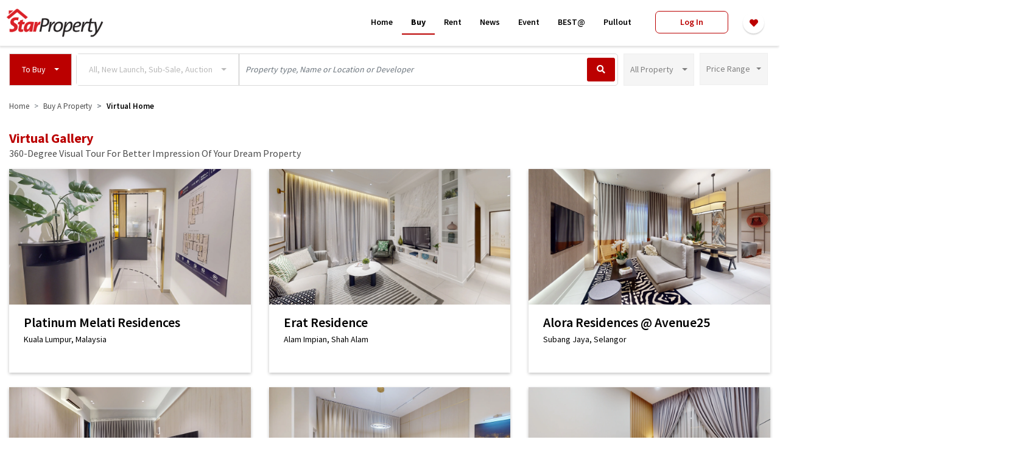

--- FILE ---
content_type: text/html; charset=UTF-8
request_url: https://www.starproperty.my/virtual-homes?page=1
body_size: 182282
content:
<!DOCTYPE html>
<html lang="en">

<head>
    <title>Viewing property at the comfort of your house, virtually | StarProperty</title>

    <!-- Prevent Clickjacking attack via JavaScript -->
    <style id="antiClickjacking">body{display:none !important;}</style>

    <!-- DEFAULT META -->
    <meta charset="utf-8" /><script type="text/javascript">(window.NREUM||(NREUM={})).init={ajax:{deny_list:["bam.nr-data.net"]},feature_flags:["soft_nav"]};(window.NREUM||(NREUM={})).loader_config={licenseKey:"1193c829d0",applicationID:"346149184",browserID:"346152017"};;/*! For license information please see nr-loader-rum-1.308.0.min.js.LICENSE.txt */
(()=>{var e,t,r={163:(e,t,r)=>{"use strict";r.d(t,{j:()=>E});var n=r(384),i=r(1741);var a=r(2555);r(860).K7.genericEvents;const s="experimental.resources",o="register",c=e=>{if(!e||"string"!=typeof e)return!1;try{document.createDocumentFragment().querySelector(e)}catch{return!1}return!0};var d=r(2614),u=r(944),l=r(8122);const f="[data-nr-mask]",g=e=>(0,l.a)(e,(()=>{const e={feature_flags:[],experimental:{allow_registered_children:!1,resources:!1},mask_selector:"*",block_selector:"[data-nr-block]",mask_input_options:{color:!1,date:!1,"datetime-local":!1,email:!1,month:!1,number:!1,range:!1,search:!1,tel:!1,text:!1,time:!1,url:!1,week:!1,textarea:!1,select:!1,password:!0}};return{ajax:{deny_list:void 0,block_internal:!0,enabled:!0,autoStart:!0},api:{get allow_registered_children(){return e.feature_flags.includes(o)||e.experimental.allow_registered_children},set allow_registered_children(t){e.experimental.allow_registered_children=t},duplicate_registered_data:!1},browser_consent_mode:{enabled:!1},distributed_tracing:{enabled:void 0,exclude_newrelic_header:void 0,cors_use_newrelic_header:void 0,cors_use_tracecontext_headers:void 0,allowed_origins:void 0},get feature_flags(){return e.feature_flags},set feature_flags(t){e.feature_flags=t},generic_events:{enabled:!0,autoStart:!0},harvest:{interval:30},jserrors:{enabled:!0,autoStart:!0},logging:{enabled:!0,autoStart:!0},metrics:{enabled:!0,autoStart:!0},obfuscate:void 0,page_action:{enabled:!0},page_view_event:{enabled:!0,autoStart:!0},page_view_timing:{enabled:!0,autoStart:!0},performance:{capture_marks:!1,capture_measures:!1,capture_detail:!0,resources:{get enabled(){return e.feature_flags.includes(s)||e.experimental.resources},set enabled(t){e.experimental.resources=t},asset_types:[],first_party_domains:[],ignore_newrelic:!0}},privacy:{cookies_enabled:!0},proxy:{assets:void 0,beacon:void 0},session:{expiresMs:d.wk,inactiveMs:d.BB},session_replay:{autoStart:!0,enabled:!1,preload:!1,sampling_rate:10,error_sampling_rate:100,collect_fonts:!1,inline_images:!1,fix_stylesheets:!0,mask_all_inputs:!0,get mask_text_selector(){return e.mask_selector},set mask_text_selector(t){c(t)?e.mask_selector="".concat(t,",").concat(f):""===t||null===t?e.mask_selector=f:(0,u.R)(5,t)},get block_class(){return"nr-block"},get ignore_class(){return"nr-ignore"},get mask_text_class(){return"nr-mask"},get block_selector(){return e.block_selector},set block_selector(t){c(t)?e.block_selector+=",".concat(t):""!==t&&(0,u.R)(6,t)},get mask_input_options(){return e.mask_input_options},set mask_input_options(t){t&&"object"==typeof t?e.mask_input_options={...t,password:!0}:(0,u.R)(7,t)}},session_trace:{enabled:!0,autoStart:!0},soft_navigations:{enabled:!0,autoStart:!0},spa:{enabled:!0,autoStart:!0},ssl:void 0,user_actions:{enabled:!0,elementAttributes:["id","className","tagName","type"]}}})());var p=r(6154),m=r(9324);let h=0;const v={buildEnv:m.F3,distMethod:m.Xs,version:m.xv,originTime:p.WN},b={consented:!1},y={appMetadata:{},get consented(){return this.session?.state?.consent||b.consented},set consented(e){b.consented=e},customTransaction:void 0,denyList:void 0,disabled:!1,harvester:void 0,isolatedBacklog:!1,isRecording:!1,loaderType:void 0,maxBytes:3e4,obfuscator:void 0,onerror:void 0,ptid:void 0,releaseIds:{},session:void 0,timeKeeper:void 0,registeredEntities:[],jsAttributesMetadata:{bytes:0},get harvestCount(){return++h}},_=e=>{const t=(0,l.a)(e,y),r=Object.keys(v).reduce((e,t)=>(e[t]={value:v[t],writable:!1,configurable:!0,enumerable:!0},e),{});return Object.defineProperties(t,r)};var w=r(5701);const x=e=>{const t=e.startsWith("http");e+="/",r.p=t?e:"https://"+e};var R=r(7836),k=r(3241);const A={accountID:void 0,trustKey:void 0,agentID:void 0,licenseKey:void 0,applicationID:void 0,xpid:void 0},S=e=>(0,l.a)(e,A),T=new Set;function E(e,t={},r,s){let{init:o,info:c,loader_config:d,runtime:u={},exposed:l=!0}=t;if(!c){const e=(0,n.pV)();o=e.init,c=e.info,d=e.loader_config}e.init=g(o||{}),e.loader_config=S(d||{}),c.jsAttributes??={},p.bv&&(c.jsAttributes.isWorker=!0),e.info=(0,a.D)(c);const f=e.init,m=[c.beacon,c.errorBeacon];T.has(e.agentIdentifier)||(f.proxy.assets&&(x(f.proxy.assets),m.push(f.proxy.assets)),f.proxy.beacon&&m.push(f.proxy.beacon),e.beacons=[...m],function(e){const t=(0,n.pV)();Object.getOwnPropertyNames(i.W.prototype).forEach(r=>{const n=i.W.prototype[r];if("function"!=typeof n||"constructor"===n)return;let a=t[r];e[r]&&!1!==e.exposed&&"micro-agent"!==e.runtime?.loaderType&&(t[r]=(...t)=>{const n=e[r](...t);return a?a(...t):n})})}(e),(0,n.US)("activatedFeatures",w.B)),u.denyList=[...f.ajax.deny_list||[],...f.ajax.block_internal?m:[]],u.ptid=e.agentIdentifier,u.loaderType=r,e.runtime=_(u),T.has(e.agentIdentifier)||(e.ee=R.ee.get(e.agentIdentifier),e.exposed=l,(0,k.W)({agentIdentifier:e.agentIdentifier,drained:!!w.B?.[e.agentIdentifier],type:"lifecycle",name:"initialize",feature:void 0,data:e.config})),T.add(e.agentIdentifier)}},384:(e,t,r)=>{"use strict";r.d(t,{NT:()=>s,US:()=>u,Zm:()=>o,bQ:()=>d,dV:()=>c,pV:()=>l});var n=r(6154),i=r(1863),a=r(1910);const s={beacon:"bam.nr-data.net",errorBeacon:"bam.nr-data.net"};function o(){return n.gm.NREUM||(n.gm.NREUM={}),void 0===n.gm.newrelic&&(n.gm.newrelic=n.gm.NREUM),n.gm.NREUM}function c(){let e=o();return e.o||(e.o={ST:n.gm.setTimeout,SI:n.gm.setImmediate||n.gm.setInterval,CT:n.gm.clearTimeout,XHR:n.gm.XMLHttpRequest,REQ:n.gm.Request,EV:n.gm.Event,PR:n.gm.Promise,MO:n.gm.MutationObserver,FETCH:n.gm.fetch,WS:n.gm.WebSocket},(0,a.i)(...Object.values(e.o))),e}function d(e,t){let r=o();r.initializedAgents??={},t.initializedAt={ms:(0,i.t)(),date:new Date},r.initializedAgents[e]=t}function u(e,t){o()[e]=t}function l(){return function(){let e=o();const t=e.info||{};e.info={beacon:s.beacon,errorBeacon:s.errorBeacon,...t}}(),function(){let e=o();const t=e.init||{};e.init={...t}}(),c(),function(){let e=o();const t=e.loader_config||{};e.loader_config={...t}}(),o()}},782:(e,t,r)=>{"use strict";r.d(t,{T:()=>n});const n=r(860).K7.pageViewTiming},860:(e,t,r)=>{"use strict";r.d(t,{$J:()=>u,K7:()=>c,P3:()=>d,XX:()=>i,Yy:()=>o,df:()=>a,qY:()=>n,v4:()=>s});const n="events",i="jserrors",a="browser/blobs",s="rum",o="browser/logs",c={ajax:"ajax",genericEvents:"generic_events",jserrors:i,logging:"logging",metrics:"metrics",pageAction:"page_action",pageViewEvent:"page_view_event",pageViewTiming:"page_view_timing",sessionReplay:"session_replay",sessionTrace:"session_trace",softNav:"soft_navigations",spa:"spa"},d={[c.pageViewEvent]:1,[c.pageViewTiming]:2,[c.metrics]:3,[c.jserrors]:4,[c.spa]:5,[c.ajax]:6,[c.sessionTrace]:7,[c.softNav]:8,[c.sessionReplay]:9,[c.logging]:10,[c.genericEvents]:11},u={[c.pageViewEvent]:s,[c.pageViewTiming]:n,[c.ajax]:n,[c.spa]:n,[c.softNav]:n,[c.metrics]:i,[c.jserrors]:i,[c.sessionTrace]:a,[c.sessionReplay]:a,[c.logging]:o,[c.genericEvents]:"ins"}},944:(e,t,r)=>{"use strict";r.d(t,{R:()=>i});var n=r(3241);function i(e,t){"function"==typeof console.debug&&(console.debug("New Relic Warning: https://github.com/newrelic/newrelic-browser-agent/blob/main/docs/warning-codes.md#".concat(e),t),(0,n.W)({agentIdentifier:null,drained:null,type:"data",name:"warn",feature:"warn",data:{code:e,secondary:t}}))}},1687:(e,t,r)=>{"use strict";r.d(t,{Ak:()=>d,Ze:()=>f,x3:()=>u});var n=r(3241),i=r(7836),a=r(3606),s=r(860),o=r(2646);const c={};function d(e,t){const r={staged:!1,priority:s.P3[t]||0};l(e),c[e].get(t)||c[e].set(t,r)}function u(e,t){e&&c[e]&&(c[e].get(t)&&c[e].delete(t),p(e,t,!1),c[e].size&&g(e))}function l(e){if(!e)throw new Error("agentIdentifier required");c[e]||(c[e]=new Map)}function f(e="",t="feature",r=!1){if(l(e),!e||!c[e].get(t)||r)return p(e,t);c[e].get(t).staged=!0,g(e)}function g(e){const t=Array.from(c[e]);t.every(([e,t])=>t.staged)&&(t.sort((e,t)=>e[1].priority-t[1].priority),t.forEach(([t])=>{c[e].delete(t),p(e,t)}))}function p(e,t,r=!0){const s=e?i.ee.get(e):i.ee,c=a.i.handlers;if(!s.aborted&&s.backlog&&c){if((0,n.W)({agentIdentifier:e,type:"lifecycle",name:"drain",feature:t}),r){const e=s.backlog[t],r=c[t];if(r){for(let t=0;e&&t<e.length;++t)m(e[t],r);Object.entries(r).forEach(([e,t])=>{Object.values(t||{}).forEach(t=>{t[0]?.on&&t[0]?.context()instanceof o.y&&t[0].on(e,t[1])})})}}s.isolatedBacklog||delete c[t],s.backlog[t]=null,s.emit("drain-"+t,[])}}function m(e,t){var r=e[1];Object.values(t[r]||{}).forEach(t=>{var r=e[0];if(t[0]===r){var n=t[1],i=e[3],a=e[2];n.apply(i,a)}})}},1738:(e,t,r)=>{"use strict";r.d(t,{U:()=>g,Y:()=>f});var n=r(3241),i=r(9908),a=r(1863),s=r(944),o=r(5701),c=r(3969),d=r(8362),u=r(860),l=r(4261);function f(e,t,r,a){const f=a||r;!f||f[e]&&f[e]!==d.d.prototype[e]||(f[e]=function(){(0,i.p)(c.xV,["API/"+e+"/called"],void 0,u.K7.metrics,r.ee),(0,n.W)({agentIdentifier:r.agentIdentifier,drained:!!o.B?.[r.agentIdentifier],type:"data",name:"api",feature:l.Pl+e,data:{}});try{return t.apply(this,arguments)}catch(e){(0,s.R)(23,e)}})}function g(e,t,r,n,s){const o=e.info;null===r?delete o.jsAttributes[t]:o.jsAttributes[t]=r,(s||null===r)&&(0,i.p)(l.Pl+n,[(0,a.t)(),t,r],void 0,"session",e.ee)}},1741:(e,t,r)=>{"use strict";r.d(t,{W:()=>a});var n=r(944),i=r(4261);class a{#e(e,...t){if(this[e]!==a.prototype[e])return this[e](...t);(0,n.R)(35,e)}addPageAction(e,t){return this.#e(i.hG,e,t)}register(e){return this.#e(i.eY,e)}recordCustomEvent(e,t){return this.#e(i.fF,e,t)}setPageViewName(e,t){return this.#e(i.Fw,e,t)}setCustomAttribute(e,t,r){return this.#e(i.cD,e,t,r)}noticeError(e,t){return this.#e(i.o5,e,t)}setUserId(e,t=!1){return this.#e(i.Dl,e,t)}setApplicationVersion(e){return this.#e(i.nb,e)}setErrorHandler(e){return this.#e(i.bt,e)}addRelease(e,t){return this.#e(i.k6,e,t)}log(e,t){return this.#e(i.$9,e,t)}start(){return this.#e(i.d3)}finished(e){return this.#e(i.BL,e)}recordReplay(){return this.#e(i.CH)}pauseReplay(){return this.#e(i.Tb)}addToTrace(e){return this.#e(i.U2,e)}setCurrentRouteName(e){return this.#e(i.PA,e)}interaction(e){return this.#e(i.dT,e)}wrapLogger(e,t,r){return this.#e(i.Wb,e,t,r)}measure(e,t){return this.#e(i.V1,e,t)}consent(e){return this.#e(i.Pv,e)}}},1863:(e,t,r)=>{"use strict";function n(){return Math.floor(performance.now())}r.d(t,{t:()=>n})},1910:(e,t,r)=>{"use strict";r.d(t,{i:()=>a});var n=r(944);const i=new Map;function a(...e){return e.every(e=>{if(i.has(e))return i.get(e);const t="function"==typeof e?e.toString():"",r=t.includes("[native code]"),a=t.includes("nrWrapper");return r||a||(0,n.R)(64,e?.name||t),i.set(e,r),r})}},2555:(e,t,r)=>{"use strict";r.d(t,{D:()=>o,f:()=>s});var n=r(384),i=r(8122);const a={beacon:n.NT.beacon,errorBeacon:n.NT.errorBeacon,licenseKey:void 0,applicationID:void 0,sa:void 0,queueTime:void 0,applicationTime:void 0,ttGuid:void 0,user:void 0,account:void 0,product:void 0,extra:void 0,jsAttributes:{},userAttributes:void 0,atts:void 0,transactionName:void 0,tNamePlain:void 0};function s(e){try{return!!e.licenseKey&&!!e.errorBeacon&&!!e.applicationID}catch(e){return!1}}const o=e=>(0,i.a)(e,a)},2614:(e,t,r)=>{"use strict";r.d(t,{BB:()=>s,H3:()=>n,g:()=>d,iL:()=>c,tS:()=>o,uh:()=>i,wk:()=>a});const n="NRBA",i="SESSION",a=144e5,s=18e5,o={STARTED:"session-started",PAUSE:"session-pause",RESET:"session-reset",RESUME:"session-resume",UPDATE:"session-update"},c={SAME_TAB:"same-tab",CROSS_TAB:"cross-tab"},d={OFF:0,FULL:1,ERROR:2}},2646:(e,t,r)=>{"use strict";r.d(t,{y:()=>n});class n{constructor(e){this.contextId=e}}},2843:(e,t,r)=>{"use strict";r.d(t,{G:()=>a,u:()=>i});var n=r(3878);function i(e,t=!1,r,i){(0,n.DD)("visibilitychange",function(){if(t)return void("hidden"===document.visibilityState&&e());e(document.visibilityState)},r,i)}function a(e,t,r){(0,n.sp)("pagehide",e,t,r)}},3241:(e,t,r)=>{"use strict";r.d(t,{W:()=>a});var n=r(6154);const i="newrelic";function a(e={}){try{n.gm.dispatchEvent(new CustomEvent(i,{detail:e}))}catch(e){}}},3606:(e,t,r)=>{"use strict";r.d(t,{i:()=>a});var n=r(9908);a.on=s;var i=a.handlers={};function a(e,t,r,a){s(a||n.d,i,e,t,r)}function s(e,t,r,i,a){a||(a="feature"),e||(e=n.d);var s=t[a]=t[a]||{};(s[r]=s[r]||[]).push([e,i])}},3878:(e,t,r)=>{"use strict";function n(e,t){return{capture:e,passive:!1,signal:t}}function i(e,t,r=!1,i){window.addEventListener(e,t,n(r,i))}function a(e,t,r=!1,i){document.addEventListener(e,t,n(r,i))}r.d(t,{DD:()=>a,jT:()=>n,sp:()=>i})},3969:(e,t,r)=>{"use strict";r.d(t,{TZ:()=>n,XG:()=>o,rs:()=>i,xV:()=>s,z_:()=>a});const n=r(860).K7.metrics,i="sm",a="cm",s="storeSupportabilityMetrics",o="storeEventMetrics"},4234:(e,t,r)=>{"use strict";r.d(t,{W:()=>a});var n=r(7836),i=r(1687);class a{constructor(e,t){this.agentIdentifier=e,this.ee=n.ee.get(e),this.featureName=t,this.blocked=!1}deregisterDrain(){(0,i.x3)(this.agentIdentifier,this.featureName)}}},4261:(e,t,r)=>{"use strict";r.d(t,{$9:()=>d,BL:()=>o,CH:()=>g,Dl:()=>_,Fw:()=>y,PA:()=>h,Pl:()=>n,Pv:()=>k,Tb:()=>l,U2:()=>a,V1:()=>R,Wb:()=>x,bt:()=>b,cD:()=>v,d3:()=>w,dT:()=>c,eY:()=>p,fF:()=>f,hG:()=>i,k6:()=>s,nb:()=>m,o5:()=>u});const n="api-",i="addPageAction",a="addToTrace",s="addRelease",o="finished",c="interaction",d="log",u="noticeError",l="pauseReplay",f="recordCustomEvent",g="recordReplay",p="register",m="setApplicationVersion",h="setCurrentRouteName",v="setCustomAttribute",b="setErrorHandler",y="setPageViewName",_="setUserId",w="start",x="wrapLogger",R="measure",k="consent"},5289:(e,t,r)=>{"use strict";r.d(t,{GG:()=>s,Qr:()=>c,sB:()=>o});var n=r(3878),i=r(6389);function a(){return"undefined"==typeof document||"complete"===document.readyState}function s(e,t){if(a())return e();const r=(0,i.J)(e),s=setInterval(()=>{a()&&(clearInterval(s),r())},500);(0,n.sp)("load",r,t)}function o(e){if(a())return e();(0,n.DD)("DOMContentLoaded",e)}function c(e){if(a())return e();(0,n.sp)("popstate",e)}},5607:(e,t,r)=>{"use strict";r.d(t,{W:()=>n});const n=(0,r(9566).bz)()},5701:(e,t,r)=>{"use strict";r.d(t,{B:()=>a,t:()=>s});var n=r(3241);const i=new Set,a={};function s(e,t){const r=t.agentIdentifier;a[r]??={},e&&"object"==typeof e&&(i.has(r)||(t.ee.emit("rumresp",[e]),a[r]=e,i.add(r),(0,n.W)({agentIdentifier:r,loaded:!0,drained:!0,type:"lifecycle",name:"load",feature:void 0,data:e})))}},6154:(e,t,r)=>{"use strict";r.d(t,{OF:()=>c,RI:()=>i,WN:()=>u,bv:()=>a,eN:()=>l,gm:()=>s,mw:()=>o,sb:()=>d});var n=r(1863);const i="undefined"!=typeof window&&!!window.document,a="undefined"!=typeof WorkerGlobalScope&&("undefined"!=typeof self&&self instanceof WorkerGlobalScope&&self.navigator instanceof WorkerNavigator||"undefined"!=typeof globalThis&&globalThis instanceof WorkerGlobalScope&&globalThis.navigator instanceof WorkerNavigator),s=i?window:"undefined"!=typeof WorkerGlobalScope&&("undefined"!=typeof self&&self instanceof WorkerGlobalScope&&self||"undefined"!=typeof globalThis&&globalThis instanceof WorkerGlobalScope&&globalThis),o=Boolean("hidden"===s?.document?.visibilityState),c=/iPad|iPhone|iPod/.test(s.navigator?.userAgent),d=c&&"undefined"==typeof SharedWorker,u=((()=>{const e=s.navigator?.userAgent?.match(/Firefox[/\s](\d+\.\d+)/);Array.isArray(e)&&e.length>=2&&e[1]})(),Date.now()-(0,n.t)()),l=()=>"undefined"!=typeof PerformanceNavigationTiming&&s?.performance?.getEntriesByType("navigation")?.[0]?.responseStart},6389:(e,t,r)=>{"use strict";function n(e,t=500,r={}){const n=r?.leading||!1;let i;return(...r)=>{n&&void 0===i&&(e.apply(this,r),i=setTimeout(()=>{i=clearTimeout(i)},t)),n||(clearTimeout(i),i=setTimeout(()=>{e.apply(this,r)},t))}}function i(e){let t=!1;return(...r)=>{t||(t=!0,e.apply(this,r))}}r.d(t,{J:()=>i,s:()=>n})},6630:(e,t,r)=>{"use strict";r.d(t,{T:()=>n});const n=r(860).K7.pageViewEvent},7699:(e,t,r)=>{"use strict";r.d(t,{It:()=>a,KC:()=>o,No:()=>i,qh:()=>s});var n=r(860);const i=16e3,a=1e6,s="SESSION_ERROR",o={[n.K7.logging]:!0,[n.K7.genericEvents]:!1,[n.K7.jserrors]:!1,[n.K7.ajax]:!1}},7836:(e,t,r)=>{"use strict";r.d(t,{P:()=>o,ee:()=>c});var n=r(384),i=r(8990),a=r(2646),s=r(5607);const o="nr@context:".concat(s.W),c=function e(t,r){var n={},s={},u={},l=!1;try{l=16===r.length&&d.initializedAgents?.[r]?.runtime.isolatedBacklog}catch(e){}var f={on:p,addEventListener:p,removeEventListener:function(e,t){var r=n[e];if(!r)return;for(var i=0;i<r.length;i++)r[i]===t&&r.splice(i,1)},emit:function(e,r,n,i,a){!1!==a&&(a=!0);if(c.aborted&&!i)return;t&&a&&t.emit(e,r,n);var o=g(n);m(e).forEach(e=>{e.apply(o,r)});var d=v()[s[e]];d&&d.push([f,e,r,o]);return o},get:h,listeners:m,context:g,buffer:function(e,t){const r=v();if(t=t||"feature",f.aborted)return;Object.entries(e||{}).forEach(([e,n])=>{s[n]=t,t in r||(r[t]=[])})},abort:function(){f._aborted=!0,Object.keys(f.backlog).forEach(e=>{delete f.backlog[e]})},isBuffering:function(e){return!!v()[s[e]]},debugId:r,backlog:l?{}:t&&"object"==typeof t.backlog?t.backlog:{},isolatedBacklog:l};return Object.defineProperty(f,"aborted",{get:()=>{let e=f._aborted||!1;return e||(t&&(e=t.aborted),e)}}),f;function g(e){return e&&e instanceof a.y?e:e?(0,i.I)(e,o,()=>new a.y(o)):new a.y(o)}function p(e,t){n[e]=m(e).concat(t)}function m(e){return n[e]||[]}function h(t){return u[t]=u[t]||e(f,t)}function v(){return f.backlog}}(void 0,"globalEE"),d=(0,n.Zm)();d.ee||(d.ee=c)},8122:(e,t,r)=>{"use strict";r.d(t,{a:()=>i});var n=r(944);function i(e,t){try{if(!e||"object"!=typeof e)return(0,n.R)(3);if(!t||"object"!=typeof t)return(0,n.R)(4);const r=Object.create(Object.getPrototypeOf(t),Object.getOwnPropertyDescriptors(t)),a=0===Object.keys(r).length?e:r;for(let s in a)if(void 0!==e[s])try{if(null===e[s]){r[s]=null;continue}Array.isArray(e[s])&&Array.isArray(t[s])?r[s]=Array.from(new Set([...e[s],...t[s]])):"object"==typeof e[s]&&"object"==typeof t[s]?r[s]=i(e[s],t[s]):r[s]=e[s]}catch(e){r[s]||(0,n.R)(1,e)}return r}catch(e){(0,n.R)(2,e)}}},8362:(e,t,r)=>{"use strict";r.d(t,{d:()=>a});var n=r(9566),i=r(1741);class a extends i.W{agentIdentifier=(0,n.LA)(16)}},8374:(e,t,r)=>{r.nc=(()=>{try{return document?.currentScript?.nonce}catch(e){}return""})()},8990:(e,t,r)=>{"use strict";r.d(t,{I:()=>i});var n=Object.prototype.hasOwnProperty;function i(e,t,r){if(n.call(e,t))return e[t];var i=r();if(Object.defineProperty&&Object.keys)try{return Object.defineProperty(e,t,{value:i,writable:!0,enumerable:!1}),i}catch(e){}return e[t]=i,i}},9324:(e,t,r)=>{"use strict";r.d(t,{F3:()=>i,Xs:()=>a,xv:()=>n});const n="1.308.0",i="PROD",a="CDN"},9566:(e,t,r)=>{"use strict";r.d(t,{LA:()=>o,bz:()=>s});var n=r(6154);const i="xxxxxxxx-xxxx-4xxx-yxxx-xxxxxxxxxxxx";function a(e,t){return e?15&e[t]:16*Math.random()|0}function s(){const e=n.gm?.crypto||n.gm?.msCrypto;let t,r=0;return e&&e.getRandomValues&&(t=e.getRandomValues(new Uint8Array(30))),i.split("").map(e=>"x"===e?a(t,r++).toString(16):"y"===e?(3&a()|8).toString(16):e).join("")}function o(e){const t=n.gm?.crypto||n.gm?.msCrypto;let r,i=0;t&&t.getRandomValues&&(r=t.getRandomValues(new Uint8Array(e)));const s=[];for(var o=0;o<e;o++)s.push(a(r,i++).toString(16));return s.join("")}},9908:(e,t,r)=>{"use strict";r.d(t,{d:()=>n,p:()=>i});var n=r(7836).ee.get("handle");function i(e,t,r,i,a){a?(a.buffer([e],i),a.emit(e,t,r)):(n.buffer([e],i),n.emit(e,t,r))}}},n={};function i(e){var t=n[e];if(void 0!==t)return t.exports;var a=n[e]={exports:{}};return r[e](a,a.exports,i),a.exports}i.m=r,i.d=(e,t)=>{for(var r in t)i.o(t,r)&&!i.o(e,r)&&Object.defineProperty(e,r,{enumerable:!0,get:t[r]})},i.f={},i.e=e=>Promise.all(Object.keys(i.f).reduce((t,r)=>(i.f[r](e,t),t),[])),i.u=e=>"nr-rum-1.308.0.min.js",i.o=(e,t)=>Object.prototype.hasOwnProperty.call(e,t),e={},t="NRBA-1.308.0.PROD:",i.l=(r,n,a,s)=>{if(e[r])e[r].push(n);else{var o,c;if(void 0!==a)for(var d=document.getElementsByTagName("script"),u=0;u<d.length;u++){var l=d[u];if(l.getAttribute("src")==r||l.getAttribute("data-webpack")==t+a){o=l;break}}if(!o){c=!0;var f={296:"sha512-+MIMDsOcckGXa1EdWHqFNv7P+JUkd5kQwCBr3KE6uCvnsBNUrdSt4a/3/L4j4TxtnaMNjHpza2/erNQbpacJQA=="};(o=document.createElement("script")).charset="utf-8",i.nc&&o.setAttribute("nonce",i.nc),o.setAttribute("data-webpack",t+a),o.src=r,0!==o.src.indexOf(window.location.origin+"/")&&(o.crossOrigin="anonymous"),f[s]&&(o.integrity=f[s])}e[r]=[n];var g=(t,n)=>{o.onerror=o.onload=null,clearTimeout(p);var i=e[r];if(delete e[r],o.parentNode&&o.parentNode.removeChild(o),i&&i.forEach(e=>e(n)),t)return t(n)},p=setTimeout(g.bind(null,void 0,{type:"timeout",target:o}),12e4);o.onerror=g.bind(null,o.onerror),o.onload=g.bind(null,o.onload),c&&document.head.appendChild(o)}},i.r=e=>{"undefined"!=typeof Symbol&&Symbol.toStringTag&&Object.defineProperty(e,Symbol.toStringTag,{value:"Module"}),Object.defineProperty(e,"__esModule",{value:!0})},i.p="https://js-agent.newrelic.com/",(()=>{var e={374:0,840:0};i.f.j=(t,r)=>{var n=i.o(e,t)?e[t]:void 0;if(0!==n)if(n)r.push(n[2]);else{var a=new Promise((r,i)=>n=e[t]=[r,i]);r.push(n[2]=a);var s=i.p+i.u(t),o=new Error;i.l(s,r=>{if(i.o(e,t)&&(0!==(n=e[t])&&(e[t]=void 0),n)){var a=r&&("load"===r.type?"missing":r.type),s=r&&r.target&&r.target.src;o.message="Loading chunk "+t+" failed: ("+a+": "+s+")",o.name="ChunkLoadError",o.type=a,o.request=s,n[1](o)}},"chunk-"+t,t)}};var t=(t,r)=>{var n,a,[s,o,c]=r,d=0;if(s.some(t=>0!==e[t])){for(n in o)i.o(o,n)&&(i.m[n]=o[n]);if(c)c(i)}for(t&&t(r);d<s.length;d++)a=s[d],i.o(e,a)&&e[a]&&e[a][0](),e[a]=0},r=self["webpackChunk:NRBA-1.308.0.PROD"]=self["webpackChunk:NRBA-1.308.0.PROD"]||[];r.forEach(t.bind(null,0)),r.push=t.bind(null,r.push.bind(r))})(),(()=>{"use strict";i(8374);var e=i(8362),t=i(860);const r=Object.values(t.K7);var n=i(163);var a=i(9908),s=i(1863),o=i(4261),c=i(1738);var d=i(1687),u=i(4234),l=i(5289),f=i(6154),g=i(944),p=i(384);const m=e=>f.RI&&!0===e?.privacy.cookies_enabled;function h(e){return!!(0,p.dV)().o.MO&&m(e)&&!0===e?.session_trace.enabled}var v=i(6389),b=i(7699);class y extends u.W{constructor(e,t){super(e.agentIdentifier,t),this.agentRef=e,this.abortHandler=void 0,this.featAggregate=void 0,this.loadedSuccessfully=void 0,this.onAggregateImported=new Promise(e=>{this.loadedSuccessfully=e}),this.deferred=Promise.resolve(),!1===e.init[this.featureName].autoStart?this.deferred=new Promise((t,r)=>{this.ee.on("manual-start-all",(0,v.J)(()=>{(0,d.Ak)(e.agentIdentifier,this.featureName),t()}))}):(0,d.Ak)(e.agentIdentifier,t)}importAggregator(e,t,r={}){if(this.featAggregate)return;const n=async()=>{let n;await this.deferred;try{if(m(e.init)){const{setupAgentSession:t}=await i.e(296).then(i.bind(i,3305));n=t(e)}}catch(e){(0,g.R)(20,e),this.ee.emit("internal-error",[e]),(0,a.p)(b.qh,[e],void 0,this.featureName,this.ee)}try{if(!this.#t(this.featureName,n,e.init))return(0,d.Ze)(this.agentIdentifier,this.featureName),void this.loadedSuccessfully(!1);const{Aggregate:i}=await t();this.featAggregate=new i(e,r),e.runtime.harvester.initializedAggregates.push(this.featAggregate),this.loadedSuccessfully(!0)}catch(e){(0,g.R)(34,e),this.abortHandler?.(),(0,d.Ze)(this.agentIdentifier,this.featureName,!0),this.loadedSuccessfully(!1),this.ee&&this.ee.abort()}};f.RI?(0,l.GG)(()=>n(),!0):n()}#t(e,r,n){if(this.blocked)return!1;switch(e){case t.K7.sessionReplay:return h(n)&&!!r;case t.K7.sessionTrace:return!!r;default:return!0}}}var _=i(6630),w=i(2614),x=i(3241);class R extends y{static featureName=_.T;constructor(e){var t;super(e,_.T),this.setupInspectionEvents(e.agentIdentifier),t=e,(0,c.Y)(o.Fw,function(e,r){"string"==typeof e&&("/"!==e.charAt(0)&&(e="/"+e),t.runtime.customTransaction=(r||"http://custom.transaction")+e,(0,a.p)(o.Pl+o.Fw,[(0,s.t)()],void 0,void 0,t.ee))},t),this.importAggregator(e,()=>i.e(296).then(i.bind(i,3943)))}setupInspectionEvents(e){const t=(t,r)=>{t&&(0,x.W)({agentIdentifier:e,timeStamp:t.timeStamp,loaded:"complete"===t.target.readyState,type:"window",name:r,data:t.target.location+""})};(0,l.sB)(e=>{t(e,"DOMContentLoaded")}),(0,l.GG)(e=>{t(e,"load")}),(0,l.Qr)(e=>{t(e,"navigate")}),this.ee.on(w.tS.UPDATE,(t,r)=>{(0,x.W)({agentIdentifier:e,type:"lifecycle",name:"session",data:r})})}}class k extends e.d{constructor(e){var t;(super(),f.gm)?(this.features={},(0,p.bQ)(this.agentIdentifier,this),this.desiredFeatures=new Set(e.features||[]),this.desiredFeatures.add(R),(0,n.j)(this,e,e.loaderType||"agent"),t=this,(0,c.Y)(o.cD,function(e,r,n=!1){if("string"==typeof e){if(["string","number","boolean"].includes(typeof r)||null===r)return(0,c.U)(t,e,r,o.cD,n);(0,g.R)(40,typeof r)}else(0,g.R)(39,typeof e)},t),function(e){(0,c.Y)(o.Dl,function(t,r=!1){if("string"!=typeof t&&null!==t)return void(0,g.R)(41,typeof t);const n=e.info.jsAttributes["enduser.id"];r&&null!=n&&n!==t?(0,a.p)(o.Pl+"setUserIdAndResetSession",[t],void 0,"session",e.ee):(0,c.U)(e,"enduser.id",t,o.Dl,!0)},e)}(this),function(e){(0,c.Y)(o.nb,function(t){if("string"==typeof t||null===t)return(0,c.U)(e,"application.version",t,o.nb,!1);(0,g.R)(42,typeof t)},e)}(this),function(e){(0,c.Y)(o.d3,function(){e.ee.emit("manual-start-all")},e)}(this),function(e){(0,c.Y)(o.Pv,function(t=!0){if("boolean"==typeof t){if((0,a.p)(o.Pl+o.Pv,[t],void 0,"session",e.ee),e.runtime.consented=t,t){const t=e.features.page_view_event;t.onAggregateImported.then(e=>{const r=t.featAggregate;e&&!r.sentRum&&r.sendRum()})}}else(0,g.R)(65,typeof t)},e)}(this),this.run()):(0,g.R)(21)}get config(){return{info:this.info,init:this.init,loader_config:this.loader_config,runtime:this.runtime}}get api(){return this}run(){try{const e=function(e){const t={};return r.forEach(r=>{t[r]=!!e[r]?.enabled}),t}(this.init),n=[...this.desiredFeatures];n.sort((e,r)=>t.P3[e.featureName]-t.P3[r.featureName]),n.forEach(r=>{if(!e[r.featureName]&&r.featureName!==t.K7.pageViewEvent)return;if(r.featureName===t.K7.spa)return void(0,g.R)(67);const n=function(e){switch(e){case t.K7.ajax:return[t.K7.jserrors];case t.K7.sessionTrace:return[t.K7.ajax,t.K7.pageViewEvent];case t.K7.sessionReplay:return[t.K7.sessionTrace];case t.K7.pageViewTiming:return[t.K7.pageViewEvent];default:return[]}}(r.featureName).filter(e=>!(e in this.features));n.length>0&&(0,g.R)(36,{targetFeature:r.featureName,missingDependencies:n}),this.features[r.featureName]=new r(this)})}catch(e){(0,g.R)(22,e);for(const e in this.features)this.features[e].abortHandler?.();const t=(0,p.Zm)();delete t.initializedAgents[this.agentIdentifier]?.features,delete this.sharedAggregator;return t.ee.get(this.agentIdentifier).abort(),!1}}}var A=i(2843),S=i(782);class T extends y{static featureName=S.T;constructor(e){super(e,S.T),f.RI&&((0,A.u)(()=>(0,a.p)("docHidden",[(0,s.t)()],void 0,S.T,this.ee),!0),(0,A.G)(()=>(0,a.p)("winPagehide",[(0,s.t)()],void 0,S.T,this.ee)),this.importAggregator(e,()=>i.e(296).then(i.bind(i,2117))))}}var E=i(3969);class I extends y{static featureName=E.TZ;constructor(e){super(e,E.TZ),f.RI&&document.addEventListener("securitypolicyviolation",e=>{(0,a.p)(E.xV,["Generic/CSPViolation/Detected"],void 0,this.featureName,this.ee)}),this.importAggregator(e,()=>i.e(296).then(i.bind(i,9623)))}}new k({features:[R,T,I],loaderType:"lite"})})()})();</script>
    <meta name="viewport" content="width=device-width, initial-scale=1, user-scalable=no" />
    <meta name="theme-color" content="#2680eb">
    <!-- END DEFAULT META -->

    
    <meta name="description" content="Browse virtual tours of new properties in Malaysia. Free 3D Walkthrough of show units with no special equipment needed, view on mobile devices or computers">

        
    <!-- Google Tag Manager -->
	<script>(function(w,d,s,l,i){w[l]=w[l]||[];w[l].push({'gtm.start':
	new Date().getTime(),event:'gtm.js'});var f=d.getElementsByTagName(s)[0],
	j=d.createElement(s),dl=l!='dataLayer'?'&l='+l:'';j.async=true;j.src=
	'https://www.googletagmanager.com/gtm.js?id='+i+dl;f.parentNode.insertBefore(j,f);
	})(window,document,'script','dataLayer','GTM-P83BX25');</script>
	<!-- End Google Tag Manager -->
    <script src='//cdnt.netcoresmartech.com/smartechclient.js'></script>
<script>
if (typeof smartech !== 'undefined') {
    smartech('create', 'ADGMOT35CHFLVDHBJNIG50K968A1M28Q20RGSO51KBS72OA2SHGG');
    smartech('register', '8706078745fa99efc45a5411005b5527');
    smartech('identify', '');
    smartech('dispatch',1,{});
}
</script>    <!-- Trovit Pixel Code -->
<script type="text/javascript">
(function(i,s,o,g,r,a,m){i['TrovitAnalyticsObject']=r;i[r]=i[r]||function(){
(i[r].q=i[r].q||[]).push(arguments)},i[r].l=1*new Date();a=s.createElement(o),
m=s.getElementsByTagName(o)[0];a.async=1;a.src=g;m.parentNode.insertBefore(a,m)
})(window,document,'script','https://analytics.trovit.com/trovit-analytics.js','ta');

ta('init', 'my', 1, '0d7e3c487df1687986ab85a6c14bbf46');
// ta('send', 'lead'); // put in lead submit action (contact_property_agent)
</script>
<!-- End Trovit Pixel Code -->
    <!-- CSRF Token -->
    <meta name="csrf-token" content="eLV0zQjINFPnoDU0a8vbrpQEtPqK5UPjOwdWbetX">
    <!-- END CSRF Token -->

    <!-- FAVICON -->
    <link href="https://www.starproperty.my/images/favicon.png" rel="icon" type="image/x-icon" />
    <!-- END FAVICON -->

    <!-- CANONICAL URL -->
                <link rel="canonical" href="http://www.starproperty.my/virtual-homes" />
        <!-- END CANONICAL URL -->

    <!-- STYLE -->
    <link rel="stylesheet" href="/css/v1/bootstrap.min.css?id=6dec8738cfcfc6585e2d">
    <link rel="stylesheet" href="/css/v1/style.css?id=56e991a29a35b9353037">
    <link rel="stylesheet" href="/css/v1/all.css?id=b5090ea7fd03c6bf9329">
    <link rel="stylesheet" href="/css/v1/nouislider.min.css?id=4927cd52b7890b5c7b36">
    <link rel="stylesheet" href="/css/v1/bootstrap-select.min.css?id=21cc5aea03e9cf939057">
    <link rel="stylesheet" href="/css/v1/slick.css?id=b06073c5a23326dcc332">
    <link rel="stylesheet" href="/css/v1/slick-theme.css?id=bb4dfbdde8f2a8d4018c">
    <link rel="stylesheet" href="/css/v1/sweetalert.css?id=319f8f3763e3959e5c34">
    <link rel="stylesheet" href="/css/v1/jquery.scrolling-tabs.min.css?id=3e0e0759b42c2dc8476b">
    <link rel="stylesheet" href="/css/v1/fresco.css?id=c5ce145ce0d098c2d40e">
    <link rel="stylesheet" href="/css/app.css?id=b670c36a26dd690aea03">
    <!-- END STYLE -->

    <!-- FONT -->
    <link rel="stylesheet" type="text/css" href="https://fonts.googleapis.com/css?family=Lato:300,300i,400,400i,700,700i,900,900i&display=swap" />
    <!-- END FONT -->

    <!-- CDP Web Insight -->
    <script type = "text/javascript" >
        var _portalId = "564891087";

        var _propId = "565037178";

        var _ATM_TRACKING_ASSOCIATE_UTM = 0;
        var _CDP_GA_ACCOUNT_TRACKING_ID = "UA-10158314-1";

        var _cdp365Analytics = {
            default_event: 0,
            first_party_domain: ".starproperty.my",
            dims: {
                users: {
                    origin_source: "Star Property"
                }
            }
        };

        (function() {
            var w = window;
            if (w.web_event) return;
            var a = window.web_event = function() {
                a.queue.push(arguments);
            }
            a.propId = _propId;
            a.track = a;
            a.queue = [];
            var e = document.createElement("script");
            e.type = "text/javascript", e.async = !0, e.src = "//st-a.cdp.asia/insight.js";
            var t = document.getElementsByTagName("script")[0];
            t.parentNode.insertBefore(e, t)
        })(); </script>
    <!-- End CDP Web Insight -->

    
    
<link rel="stylesheet" href="/css/v1/jquery-ui.min.css?id=8eafe54438803ae6a891">
    
    <noscript>
        <link rel="stylesheet" href="/css/v1/noscript.css?id=07845c012e7ad92d659a" />
    </noscript>
</head>

<body>
    <script src="/js/v1/jquery.min.js?id=c9a1b0aa0167c8a4df72"></script>
<script src="/js/v1/jquery-ui.min.js?id=d67a4d0bddf71ab21fcd"></script>
<script src="/js/v1/jquery-ui-autocomplete-scroll.min.js?id=3bcea3cd123b949fc183"></script>
<script src="/js/v1/bootstrap.bundle.min.js?id=b41fe9374205bd087a4d"></script>
<script src="/js/v1/slick.min.js?id=777da4aaf5b960636dec"></script>
<script src="/js/v1/mobile-chrome-vh-fix.js?id=d94580a71d64c8685afb"></script>
<script src="/js/v1/nouislider.min.js?id=d0a94f1fc88476648cf0"></script>
<script src="/js/v1/bootstrap-select.min.js?id=111c6a09cf35e4bacb0e"></script>
<script src="/js/v1/sweetalert.js?id=61d70850c2aba8b8ea4f"></script>
<script src="/js/v1/validator.js?id=b386aca1ca524e6751bb"></script>
<script src="/js/v1/loadingoverlay.js?id=7fbb8714ec88d0940cc7"></script>
<script src="/js/v1/js-cookie.js?id=0d7c41145a24ce24dca1"></script>
<script src="/js/v1/page.js?id=f4c50472c559f3d2f7a9"></script>
<script src="/js/v1/jquery.scrolling-tabs.min.js?id=c1b02183315eff1da0a5"></script>
<script src="/js/v1/fresco.min.js?id=f512ef90d5202a7c7832"></script>

    <!-- Content -->
    <div class="modal fade" id="modal-enquiries" aria-hidden="true">
  <div class="modal-dialog modal-dialog-centered">
    <div class="modal-content">
        <form method="POST" class="calculator py-4" id="send-enquiry-form">
            <button type="button" class="close" data-dismiss="modal">×</button>
            <div class="form__body">
                <input type="hidden" id="enqueriesIds" name="enqueriesIds" value="">
                <input type="hidden" id="formName" name="formName" value="">
                <div class="form-group">
                    <label id="formTitle">Send Enquiries to Agent</label>
                </div>
                <div class="form-group">
                    <input type="text" class="form-control mt-2" placeholder="Name *" id="enquiry_name" name="name" required>
                    <div class="help-block with-errors" style="margin-top: 20px;"></div>
                </div>
                <div class="form-group">
                    <input type="tel" class="form-control mt-2" placeholder="Mobile Phone * (starting with +60, e.g. +60121234567)" pattern="^\+60[0-9]{7,10}$" id="enquiry_phone" name="mobile" required>
                    <div class="help-block with-errors" style="margin-top: 20px;"></div>
                </div>
                <div class="form-group">
                    <input type="email" class="form-control mt-2" placeholder="Email *" id="enquiry_email" name="email" required>
                    <div class="help-block with-errors" style="margin-top: 20px;"></div>
                </div>
                <div class="text-center">
                    <button type="submit" class="search__button button--darkblue btn mt-4">
                    Submit
                    </button>
                </div>
            </div>
        </form>
    </div>
  </div>
</div>

    <div class="sticky-holder">
        <nav class="navbar navbar-expand-lg sticky navbar-trans fixed">
            <button class="navbar-toggler" type="button" data-toggle="collapse" data-target="#collapsibleNavbar">
                <i class="fas fa-bars"></i>
            </button>
            <a class="navbar-brand" href="https://www.starproperty.my">
                <img src="https://www.starproperty.my/images/sp-logo.png" alt="StarProperty">
            </a>
            <div class="collapse navbar-collapse" id="collapsibleNavbar">
                <div class="navigation__header">
                    <!-- Toggler/collapsible Button -->
                    <button class="navbar-toggler" type="button" data-toggle="collapse"
                        data-target="#collapsibleNavbar">
                        <i class="fas fa-bars"></i>
                    </button>
                    <a class="navbar-brand" href="#">
                        <img src="https://www.starproperty.my/images/sp-logo.png" alt="StarProperty">
                    </a>
                    <div class="bookmark">
                        <div class="btn bookmark__button button--circle button__fav dropdown-toggle"
                            id="dropdownMenuButton" data-toggle="dropdown" aria-haspopup="true"
                            aria-expanded="false">
                            <i class="fas fa-heart"></i>
                        </div>
                        <div class="bookmark__count">
                        </div>
                    </div>
                </div>
                <div class="navigation__account navigation__account--loggedin">
                    <div class="navigation__message text-center">
                            <a class="nav-link" href="https://connect.starproperty.my" >
                                <span id="log-txt-mob">Log In</span>
                            </a>
                        <div id="reg">
                            <p>New to Star Property?</p>
                            <a href="https://connect.starproperty.my/auth/register" target="_blank">
                                Register an account
                            </a>
                        </div>
                    </div>
                </div>
                <!-- <div class="navigation__account navigation__account--loggedout">
                    <div class="navigation__avatar">
                        <img src="http://placehold.it/100x100" alt="">
                    </div>
                    <div class="navigation__userdetails">
                        <div class="userwelcome">
                            Welcome, Name
                        </div>
                        <div class="btn navigation__button-logout">
                            Log Out
                        </div>
                    </div>
                </div> -->
                                <ul class="navbar-nav ml-auto navigation__body">
                    <li class="nav-item ">
                        <a class="nav-link" href="https://www.starproperty.my">Home</a>
                    </li>
                    <li class="nav-item dropdown active">
                        <a class="nav-link dropdown-toggle navigation__dropdownlink" data-toggle="dropdown"
                            href="#">Buy</a>
                        <div class="dropdown-menu navigation__dropdown">
                            <div class="navigation__submenu">
                                <a class="dropdown-item black" href="https://www.starproperty.my/to-buy">
                                    For Sale <i class="fas fa-chevron-right"></i>
                                </a>
                                                                <a class="dropdown-item" href="https://www.starproperty.my/to-buy/new-launch">
                                    New Launch
                                </a>
                                <a class="dropdown-item" href="https://www.starproperty.my/to-buy/sub-sale">
                                    Sub Sale
                                </a>
                                <a class="dropdown-item" href="https://www.starproperty.my/to-buy/auction">
                                    Auction
                                </a>
                                <a class="dropdown-item" href="https://www.starproperty.my/virtual-homes">
                                    Virtual Tour of Homes
                                </a>
                                
                                <a class="dropdown-item" href="https://www.starproperty.my/property-insights">
                                    Property Insights & Reviews
                                </a>
                            </div>
                        </div>
                    </li>
                    <li class="nav-item ">
                        <a class="nav-link" href="https://www.starproperty.my/to-rent">Rent</a>
                    </li>
                    <li class="nav-item dropdown ">
                        <a class="nav-link dropdown-toggle navigation__dropdownlink" data-toggle="dropdown"
                            href="#">News</a>
                        <div class="dropdown-menu navigation__dropdown">
                            <div class="navigation__submenu">
                                <a class="dropdown-item black"
                                    href="https://www.starproperty.my/news">
                                        All News
                                </a>
                                <a class="dropdown-item"
                                    href="https://www.starproperty.my/news/property-news">
                                        Property News
                                </a>
                                <a class="dropdown-item"
                                    href="https://www.starproperty.my/news/home-living-and-lifestyle">
                                        Home, Living & Lifestyle
                                </a>
                                <a class="dropdown-item"
                                    href="https://www.starproperty.my/news/featured-developments">
                                        Featured Development
                                </a>
                                <a class="dropdown-item"
                                    href="https://www.starproperty.my/news/events-and-seminars">
                                        Events & Seminars
                                </a>
                                <a class="dropdown-item"
                                    href="https://www.starproperty.my/news/starproperty-tv">
                                        StarProperty TV
                                </a>
                                <a class="dropdown-item"
                                    href="https://www.starproperty.my/news/investment">
                                        Investment
                                </a>
                                <a class="dropdown-item"
                                    href="https://www.starproperty.my/news/property-trend">
                                    潮樓文摘
                                </a>
                            </div>
                        </div>
                    </li>
                    <li class="nav-item dropdown ">
                        <a class="nav-link dropdown-toggle navigation__dropdownlink" data-toggle="dropdown"
                            href="#">Event</a>
                        <div class="dropdown-menu navigation__dropdown">
                            <div class="navigation__submenu">
                                <a class="dropdown-item" target="_blank" href="https://fair.starproperty.my">
                                    Fair
                                </a>
                                <a class="dropdown-item" target="_blank" href="https://www.starproperty.my/events/digital-fair">
                                    Digital Fair
                                </a>
                                <a class="dropdown-item" target="_blank" href="https://malaysiadeveloperawards.com.my">
                                    Malaysia Developer Awards
                                </a>
                                <a class="dropdown-item" target="_blank" href="https://awards.starproperty.my">
                                    Developer Awards
                                </a>
                                <a class="dropdown-item" target="_blank" href="http://srea.starproperty.my">
                                    Agent Awards
                                </a>
                            </div>
                        </div>
                    </li>
                    <li class="nav-item dropdown">
                        <a class="nav-link dropdown-toggle navigation__dropdownlink"
                        data-toggle="dropdown"
                        href="#">BEST@</a>
                        <div class="dropdown-menu navigation__dropdown">
                            <div class="navigation__submenu">
                                <!-- <a class="dropdown-item" target="_blank"
                                href="https://best.starproperty.my/">
                                    Best@ Overview
                                </a> -->
                                <a class="dropdown-item" target="_blank"
                                href="https://best.starproperty.my/skyworld/">
                                    Best@ SkyWorld
                                </a>
                                <a class="dropdown-item" target="_blank"
                                href="https://best.starproperty.my/bestmalaysia/">
                                    Best@ Malaysia
                                </a>
                                <a class="dropdown-item" target="_blank"
                                href="https://best.starproperty.my/bangsar-south/">
                                    Best@ Bangsar South
                                </a>
                                <a class="dropdown-item" target="_blank"
                                href="https://best.starproperty.my/putrajaya/">
                                    Best@ Putrajaya
                                </a>
                                <a class="dropdown-item" target="_blank"
                                href="https://best.starproperty.my/old-klang-road/">
                                    Best@ Old Klang Road
                                </a>
                                <a class="dropdown-item" target="_blank"
                                href="https://best.starproperty.my/golden-triangle/">
                                    Best@ Golden Triangle
                                </a>
                                <a class="dropdown-item" target="_blank"
                                href="https://best.starproperty.my/cheras/">
                                    Best@ Cheras
                                </a>
                                <a class="dropdown-item" target="_blank"
                                href="https://best.starproperty.my/shah-alam/">
                                    Best@ Shah Alam
                                </a>
                                <a class="dropdown-item" target="_blank"
                                href="https://best.starproperty.my/bukit-jalil/">
                                    Best@ Bukit Jalil
                                </a>
                            </div>
                        </div>
                    </li>

                    <li class="nav-item dropdown">
                        <a class="nav-link dropdown-toggle navigation__dropdownlink" data-toggle="dropdown" href="#" id="pullout">Pullout</a>
                        <div id="pullout_items" class="dropdown-menu navigation__dropdown">
                            <div class="navigation__submenu">
                                <!-- Start Pullout Menu Desktop Section -->
                                <div id="pullout_items_desktop" class="d-none d-md-block">
                                </div>
                                <!-- Pullout Menu Desktop Section End -->

                                <!-- Start Pullout Menu Mobile Section -->
                                <div id="pullout_items_mobile" class="d-block d-block d-md-none">
                                    <a class="dropdown-item" target="_blank" href="https://www.starproperty.my/pullout/2026">Pullout 2026</a><a class="dropdown-item" target="_blank" href="https://www.starproperty.my/pullout/2025">Pullout 2025</a><a class="dropdown-item" target="_blank" href="https://www.starproperty.my/pullout/2024">Pullout 2024</a><a class="dropdown-item" target="_blank" href="https://www.starproperty.my/pullout/2023">Pullout 2023</a><a class="dropdown-item" target="_blank" href="https://www.starproperty.my/pullout/2022">Pullout 2022</a><a class="dropdown-item" target="_blank" href="https://www.starproperty.my/pullout/2021">Pullout 2021</a><a class="dropdown-item" target="_blank" href="https://www.starproperty.my/pullout/2020">Pullout 2020</a>                                </div>
                                <!-- Pullout Menu Mobile Section End -->
                            </div>
                        </div>
                    </li>
                        
                    <li class="d-none d-sm-block">
                        <a class="" href="https://connect.starproperty.my">
                            <div class="btn button--login ml-4 mr-4" id="log-txt">
                                Log In
                            </div>
                        </a>
                    </li>
                </ul>
                <div class="navigation__footer navigation__footer-mobile">
                    <ul>
                        <li>
                            <a href="https://www.starproperty.my/faq">FAQ</a>
                        </li>
                        <li>
                            <a href="https://www.starproperty.my/help">Help</a>
                        </li>
                    </ul>
                </div>
            </div>
            <div class="bookmark dropdown" >
                <div class="btn bookmark__button button--circle button__fav button--white dropdown-toggle"
                        id="dropdownMenuButton" aria-haspopup="true" aria-expanded="false">
                    <i class="fas fa-heart"></i>
                </div>
                <div class="bookmark__count" style="display: none;"></div>
                <div class="bookmark__content dropdown-menu" aria-labelledby="dropdownMenuButton" id="dropdownBM">
                    <div class="bookmark__properties" id="list_all_bookmark" style="display: none;">
                        <div id="bookmark_properties_divider">
                            <div class="divider">
                                <div class="divider__title pb-2">
                                    Bookmarked Properties
                                </div>
                                <span>
                                    Developer Properties
                                </span>
                                <span class="float-right">
                                    <a href="/bookmark/all_bookmark?type=properties" class="bookmark__link">See All</a>
                                </span>
                            </div>
                            <div id="bookmark_list_properties">
                            </div>
                            <div class="clearfix"></div>
                            <div class="bookmark__buttons mt-4 mb-2">
                                <div class="btn button--ghost button--redtxt compareBookmark" id="compare_properties" >
                                    Compare
                                </div><a href="#" class="nav-afford" data-toggle="modal" data-target="#modal-enquiries">
                                    <div class="btn button--bordered button--red sendEnquiry" id="enquiries_properties">
                                        Send Enquiries
                                    </div>
                                </a>
                            </div>
                        </div>
                        <div id="bookmark_classifieds_divider">
                            <div class="divider">
                                <span>
                                    Others
                                </span>
                                <span class="float-right">
                                    <a href="/bookmark/all_bookmark?type=classifieds" class="bookmark__link">See All</a>
                                </span>
                            </div>
                            <div id="bookmark_list_classifieds">

                            </div>
                            <div class="clearfix"></div>
                            <div class="bookmark__buttons mt-4 mb-2">
                                <div class="btn button--ghost button--redtxt compareBookmark" id="compare_classifieds">
                                    Compare
                                </div>
                                <div class="btn button--bordered button--red sendEnquiry" id="enquiries_classifieds">
                                    Send Enquiries
                                </div>
                            </div>
                        </div>
                        <div class="bookmark__articles">
                            <div id="bookmark_news_divider">
                                <div class="divider">Bookmarked Articles
                                <span class="float-right"><a href="/bookmark/all_bookmark?type=news" class="bookmark__link">See
                                        All</a></span>
                                <div id="bookmark_list_news">

                                </div>
                                <div class="clearfix"></div>
                                </div>
                            </div>
                        </div>
                    </div>
                    <div class="bookmark__properties" id="load_bookmark">
                        <div class="bookmark__empty p10">
                            <div class="text-center">
                                <i class="fas fa-heart fa-2x"></i>
                                <h3>My Bookmark List</h3><br>
                                <p>
                                    <a href="javascript:void(0);" onclick="redirectLogin()">Load my saved bookmarks</a>, or<br>
                                    Click <i class="fas fa-heart"></i> to add new bookmark.
                                </p>
                            </div>
                        </div>
                    </div>
                    <div class="bookmark__properties" id="no_bookmark" style="display: none;">
                        <div class="bookmark__empty p10">
                            <div class="text-center">
                                <i class="fas fa-heart fa-2x"></i>
                                <h3>My Bookmark List</h3><br>
                                <p>
                                    There are no bookmarks yet.<br>
                                    Click <i class="fas fa-heart"></i> to add new bookmark.
                                </p>
                            </div>
                        </div>
                    </div>
                </div>
            </div>
        </nav>
    </div>

        
<script type="text/javascript">
// generate scroll box when pullout menu items for desktop exceeding max items
var currentItem = 0;
var maxItems = 10;
var pulloutMenuItems = [];

;
            pulloutMenuItems.push('<a class="dropdown-item" href="https://www.starproperty.my/pullout/2026">Pullout 2026</a>');
            pulloutMenuItems.push('<a class="dropdown-item" href="https://www.starproperty.my/pullout/2025">Pullout 2025</a>');
            pulloutMenuItems.push('<a class="dropdown-item" href="https://www.starproperty.my/pullout/2024">Pullout 2024</a>');
            pulloutMenuItems.push('<a class="dropdown-item" href="https://www.starproperty.my/pullout/2023">Pullout 2023</a>');
            pulloutMenuItems.push('<a class="dropdown-item" href="https://www.starproperty.my/pullout/2022">Pullout 2022</a>');
            pulloutMenuItems.push('<a class="dropdown-item" href="https://www.starproperty.my/pullout/2021">Pullout 2021</a>');
            pulloutMenuItems.push('<a class="dropdown-item" href="https://www.starproperty.my/pullout/2020">Pullout 2020</a>');
    
function desktopPulloutMenuScrollbox(step = 0, showed = false) {
    var pulloutItems = $('#pullout_items_desktop');
    if (pulloutItems.length > 0) {
        currentItem = Math.min(Math.max(currentItem + step, 0), pulloutMenuItems.length - maxItems);

        pulloutItems.html('');

        if (pulloutMenuItems.length > maxItems) {
            var scrollStyle = 'width: 100%; text-align: center; vertical-align: text-top; margin: 0; padding: 0; user-select: none;';
            if (currentItem > 0) {
                // more to scroll up
                scrollStyle = scrollStyle + ' cursor: pointer;';
            } else {
                // no more to scroll up
                scrollStyle = scrollStyle + '  cursor: auto; color: #c0c0c0;';
            }
            pulloutItems.append('<i class="fas fa-sort-up" style="' + scrollStyle + '" onmousedown="desktopPulloutMenuScrollbox(-1, true)"></i>');
        }

        for (let i = currentItem; i < Math.min(pulloutMenuItems.length, currentItem + maxItems); i++) {
            pulloutItems.append(pulloutMenuItems[i]);
        }

        if (pulloutMenuItems.length > maxItems) {
            var scrollStyle = 'width: 100%; text-align: center; vertical-align: text-top; margin: 0; padding: 0; user-select: none;';
            if (currentItem < (pulloutMenuItems.length - maxItems)) {
                // more to scroll down
                scrollStyle = scrollStyle + ' cursor: pointer;';
            } else {
                // no more to scroll down
                scrollStyle = scrollStyle + '  cursor: auto; color: #c0c0c0;';
            }
            pulloutItems.append('<i class="fas fa-sort-down" style="' + scrollStyle + '" onmousedown="desktopPulloutMenuScrollbox(1, true)"></i>');
        }

        if (showed) {
            $('#pullout_items').addClass('show');
        }
    }
}

$(document).ready(function () {
    //ENABLE VALIDATION JS
    $("#send-enquiry-form").validator().on('valid.bs.validator', function (e) {
        var element = $(e.relatedTarget);
        element.addClass('valid');
        element.removeClass('invalid');
    })
    .on('invalid.bs.validator', function (e) {
        var element = $(e.relatedTarget);
        element.focus();
        element.addClass('invalid');
        element.removeClass('valid');
    });
    //END ENABLE VALIDATION JS

    desktopPulloutMenuScrollbox(0, false);
});
</script>

    <div id="messageAlert">
  
  
  
  
  
  </div>
      <div class="container content py-6 mb-4">
    <!-- Search Ver.2 -->
    <!-- Search Ver.2 -->

<!-- Banner Event -->

<form id="listing_search_form" action="https://www.starproperty.my/to-buy" method="get">
    
<input name="taggable_id" id="taggable_id" type="hidden"
value=""/>
<input name="taggable_type" id="taggable_type" type="hidden"
value=""/>
<input name="listing" id="listing" type="hidden" value="For Sale" />
<input name="min_size" id="min_size" type="hidden" />
<input name="max_size" id="max_size" type="hidden" />
<input name="min_price" id="min_price" type="hidden" />
<input name="max_price" id="max_price" type="hidden" />
<input name="min_bedrooms" id="min_bedrooms" type="hidden" />
<input name="max_bedrooms" id="max_bedrooms" type="hidden" />
<div id="listing_search_desktop" class="search search--2">
    <select id="listing_type_select" class="selectpicker search__select">
        <option value="For Sale">To Buy</option>
        <option value="For Rent">To Rent</option>
    </select>
    <div class="search__wrapper">
        <div id="div_type">
            <select id="property_checkbox" name="property_checkbox" class="selectpicker search__select d-none d-lg-block" multiple title="All">
                <option value="All">All</option>
                <option value="New Launch">New Launch</option>
                <option value="Sub-Sale">Sub-Sale</option>
                <option value="Auction">Auction</option>
            </select>
        </div>

        <div class="search__icon">
            <i class="fa fa-search"></i>
        </div>
        <input type="search" q="googlesearch" class="search__input form-control"
        placeholder="Property type, Name or Location or Developer"
        aria-label="Text input with segmented dropdown button" name="keywords" id="keywords">
        <div id="resultSearch" class="search_autocomplete"></div>
        <button class="btn button--submit" type="submit" value="Search"></button>
    </div>
    <div class="search__buttonwrapper d-block d-lg-none">
        <button type="button" class="search__button btn button--greytxt" id="filter-button">
            <i class="fas fa-sliders-h"></i>
        </button>
    </div>
    <div class="search__filterwrapper d-none d-lg-block">
        <div id="size_filter_sec" class="filter__wrap">
            <div class="search__togglebutton" data-value="1" style="cursor:pointer;">Size</div>
            <div class="toggle__option" id="toggle__option1">
                <div class="filter__item">
                    <div class="filter__ranger">
                        <div class="filter__label">
                            <b><span id="min_size_text">0 sq. ft</span>
                                - <span id="max_size_text">100 000 sq. ft+</span>
                            </b>
                        </div>
                        <div class="range__labels">
                            <span class="float-left">Min</span>
                            <span class="float-right">Max</span>
                            <div class="clearfix"></div>
                        </div>
                        <div id="size_range"></div>
                    </div>
                </div>
            </div>
        </div>
        <div class="dropdown bootstrap-select">
            <select class="selectpicker" name="category" id="category">
                <option value="All Property">All Property</option>
                                                            <optgroup label="Condominium">
                                                                <option value="Condominium">Condominium</option>
                                            <option value="Dual-Key">Dual-Key</option>
                                            <option value="Duplex">Duplex</option>
                                            <option value="Penthouse">Penthouse</option>
                                            <option value="Service Residence">Service Residence</option>
                                            <option value="Service Suites">Service Suites</option>
                                            <option value="Studio">Studio</option>
                                            <option value="Townhouse Condo">Townhouse Condo</option>
                                                                </optgroup>
                                                                                                    <option value="Serviced Apartment">Serviced Apartment</option>
                                                                                                                        <option value="Apartment">Apartment</option>
                                                                                                                        <option value="Flat">Flat</option>
                                                                                                    <optgroup label="House">
                                                                <option value="House">House</option>
                                            <option value="Landed House">Landed House</option>
                                            <option value="Shop House">Shop House</option>
                                            <option value="Townhouse">Townhouse</option>
                                            <option value="1-sty terrace/link house">1-sty terrace/link house</option>
                                            <option value="1.5-sty terrace/link house">1.5-sty terrace/link house</option>
                                            <option value="2-sty terrace/link house">2-sty terrace/link house</option>
                                            <option value="2.5-sty terrace/link house">2.5-sty terrace/link house</option>
                                            <option value="3-sty terrace/link house">3-sty terrace/link house</option>
                                            <option value="3.5-sty terrace/link house">3.5-sty terrace/link house</option>
                                            <option value="4-sty terrace/link house">4-sty terrace/link house</option>
                                            <option value="4.5-sty terrace/link house">4.5-sty terrace/link house</option>
                                            <option value="Super-link house">Super-link house</option>
                                            <option value="2-sty Super-link house">2-sty Super-link house</option>
                                            <option value="3-sty Super-link house">3-sty Super-link house</option>
                                                                </optgroup>
                                                                                <optgroup label="Bungalow">
                                                                <option value="Bungalow">Bungalow</option>
                                            <option value="Cluster Home">Cluster Home</option>
                                            <option value="Link Bungalow">Link Bungalow</option>
                                            <option value="Semi-D">Semi-D</option>
                                            <option value="Zero-lot Bungalow">Zero-lot Bungalow</option>
                                            <option value="3-sty Semi-D Home">3-sty Semi-D Home</option>
                                                                </optgroup>
                                                                                                    <option value="Mansion">Mansion</option>
                                                                                                    <optgroup label="Villa">
                                                                <option value="Villa">Villa</option>
                                            <option value="Twin Courtyard Villa">Twin Courtyard Villa</option>
                                            <option value="Twin Villa">Twin Villa</option>
                                                                </optgroup>
                                                                                <optgroup label="Land">
                                                                <option value="Land">Land</option>
                                            <option value="Agriculture Land">Agriculture Land</option>
                                            <option value="Bungalow Land">Bungalow Land</option>
                                            <option value="Commercial Land">Commercial Land</option>
                                            <option value="Industrial Land">Industrial Land</option>
                                            <option value="Residential Land">Residential Land</option>
                                                                </optgroup>
                                                                                <optgroup label="Shop">
                                                                <option value="Shop">Shop</option>
                                            <option value="Shop lot">Shop lot</option>
                                            <option value="Shop Office">Shop Office</option>
                                            <option value="Retail Office">Retail Office</option>
                                            <option value="Retail Space">Retail Space</option>
                                                                </optgroup>
                                                                                <optgroup label="Office">
                                                                <option value="Office">Office</option>
                                            <option value="Business Center">Business Center</option>
                                            <option value="Commercial Bungalow">Commercial Bungalow</option>
                                            <option value="Commercial Semi-D">Commercial Semi-D</option>
                                            <option value="Corporate Office">Corporate Office</option>
                                            <option value="Designer Suite">Designer Suite</option>
                                            <option value="SOFO">SOFO</option>
                                            <option value="SOHO">SOHO</option>
                                            <option value="SOVO">SOVO</option>
                                                                </optgroup>
                                                                                <optgroup label="Factory">
                                                                <option value="Factory">Factory</option>
                                            <option value="Cluster Factory">Cluster Factory</option>
                                            <option value="Detached Factory">Detached Factory</option>
                                            <option value="Light Industrial">Light Industrial</option>
                                            <option value="Link Factory">Link Factory</option>
                                            <option value="Semi-D Factory">Semi-D Factory</option>
                                            <option value="Warehouse">Warehouse</option>
                                                                </optgroup>
                                                                                <optgroup label="Other">
                                                                <option value="Other">Other</option>
                                            <option value="Hotel/Resort">Hotel/Resort</option>
                                            <option value="Luxury Suites">Luxury Suites</option>
                                            <option value="Mixed development">Mixed development</option>
                                            <option value="Suites">Suites</option>
                                                                </optgroup>
                                               </select>
       </select>
   </div>
   <div id="price_filter_sec" class="filter__wrap">
    <div class="search__togglebutton" data-value="3" style="cursor:pointer;">Price Range</div>
    <div class="toggle__option" id="toggle__option3">
        <div class="filter__item">
            <div class="filter__ranger">
                <div class="filter__label">
                    <b><span id="min_price_text">RM 0</span>
                        - <span id="max_price_text">RM 1,000k +</span>
                    </b>

                </div>
                <div class="range__labels">
                    <span class="float-left">Min</span>
                    <span class="float-right">Max</span>
                    <div class="clearfix"></div>
                </div>
                <div id="price_range"></div>
            </div>
        </div>
    </div>
</div>
<div id="bedrooms_filter_sec" class="filter__wrap">
    <div class="search__togglebutton" data-value="4" style="cursor:pointer;">Bedrooms</div>
    <div class="toggle__option" id="toggle__option4">
        <div class="filter__item">
            <div class="filter__ranger">
                <div class="filter__label">
                    <b><span id="min_bedroom_text">0 Bedroom</span>
                        - <span id="max_bedroom_text">6+ bedrooms</span>
                    </b>
                </div>
                <div class="range__labels">
                    <span class="float-left">0</span>
                    <span class="float-right">6+</span>
                    <div class="clearfix"></div>
                </div>
                <div id="bedroom_range"></div>
            </div>
        </div>
    </div>
</div>
</div>
</div>
<!-- Search Box Mobile View -->
<div id="listing_search_mobile" class="filter d-lg-none">
    <div class="filter__back-button" id="filter-back-button">
        <i class="fas fa-chevron-left"></i> Back
    </div>
    <div class="filter__body">
        <div class="filter__tabs--mobile d-block d-lg-none ">
            <ul class="nav nav-pills">
                <li class="nav-item">
                    <a class="nav-link nav-search-listing active" data-toggle="pill" data-selection="For Sale" id="tab-sale">To Buy</a>
                </li>
                <li class="nav-item">
                    <a class="nav-link nav-search-listing" data-toggle="pill" data-selection="For Rent" id="tab-rent">To Rent</a>
                </li>
            </ul>
        </div>
        <div class="input-group d-lg-none">
           <span class="input-group-append">
              <button class="btn btn-outline-secondary border-right-0 border" type="button">
                <i class="fa fa-search"></i>
            </button>
        </span>
        <input class="form-control py-2 border-left-0 border" type="text" placeholder="Property type, Name or Location or Developer" id="keywords_mobile" name="keywords_mobile">
        <div id="resultSearch_mobile" class="search_autocomplete"></div>
    </div>
    <div id="mob_property_checkbox" class="row filter__wrapper" style="padding-top: 10px;">
        <div class="col-6 col-sm-3">
            <div class="filter__checkbox">
                <label class="custom-control fill-checkbox">
                    <input type="checkbox" class="fill-control-input" id="all_checkbox">
                    <span class="fill-control-indicator"></span>
                    <span class="fill-control-description"></span>
                </label>
                <label class="form-check-label" for="All">All</label>
            </div>
        </div>
        <div id="new_launch_mob" class="col-6 col-sm-3">
            <div class="filter__checkbox">
                <label class="custom-control fill-checkbox">
                    <input type="checkbox" class="fill-control-input" id="new_launch_checkbox" name="new_launch_checkbox">
                    <span class="fill-control-indicator"></span>
                    <span class="fill-control-description"></span>
                </label>
                <label class="form-check-label" for="newlaunch">New
                Launch</label>
            </div>
        </div>
        <div class="col-6 col-sm-3">
            <div class="filter__checkbox">
                <label class="custom-control fill-checkbox">
                    <input type="checkbox" class="fill-control-input" id="sub_sales_checkbox" name="sub_sales_checkbox">
                    <span class="fill-control-indicator"></span>
                    <span class="fill-control-description"></span>
                </label>
                <label class="form-check-label" for="inlineCheckbox1">Sub-sale</label>
            </div>
        </div>
        <div class="col-6 col-sm-3">
            <div class="filter__checkbox">
                <label class="custom-control fill-checkbox">
                    <input type="checkbox" class="fill-control-input" id="auction_checkbox" name="auction_checkbox">
                    <span class="fill-control-indicator"></span>
                    <span class="fill-control-description"></span>
                </label>
                <label class="form-check-label" for="inlineCheckbox1">Auction</label>
            </div>
        </div>
    </div>
    <div class="row filter__wrapper">
        <div id="mob_size_filter_sec" class="col-sm-6 col-md-6 col-lg-3">
            <div class="filter__item">
                <div class="filter__rangebutton btn">
                    Size
                </div>
                <div class="filter__ranger">
                    <div class="filter__label">
                        <b><span id="mob_min_size_text">0 sq. ft</span>
                            - <span id="mob_max_size_text">100 000 sq. ft+</span>
                        </b>
                    </div>
                    <div class="range__labels">
                        <span class="float-left">Min</span>
                        <span class="float-right">Max</span>
                        <div class="clearfix"></div>
                    </div>
                    <div id="mobile_size_range"></div>
                </div>
            </div>
        </div>
        <div class="col-sm-6 col-md-6 col-lg-3">
            <div class="filter__item">
                <div class="filter__rangebutton btn">
                    Property Type
                </div>
                <div class="filter__ranger">
                    <select class="selectpicker" name="mob_category" id="mob_category">
                        <option value="All Property">All Property</option>
                                                                                    <optgroup label="Condominium">
                                                                                        <option value="Condominium">Condominium</option>
                                                            <option value="Dual-Key">Dual-Key</option>
                                                            <option value="Duplex">Duplex</option>
                                                            <option value="Penthouse">Penthouse</option>
                                                            <option value="Service Residence">Service Residence</option>
                                                            <option value="Service Suites">Service Suites</option>
                                                            <option value="Studio">Studio</option>
                                                            <option value="Townhouse Condo">Townhouse Condo</option>
                                                                                        </optgroup>
                                                                                                                                            <option value="Serviced Apartment">Serviced Apartment</option>
                                                                                                                                                                        <option value="Apartment">Apartment</option>
                                                                                                                                                                        <option value="Flat">Flat</option>
                                                                                                                                            <optgroup label="House">
                                                                                        <option value="House">House</option>
                                                            <option value="Landed House">Landed House</option>
                                                            <option value="Shop House">Shop House</option>
                                                            <option value="Townhouse">Townhouse</option>
                                                            <option value="1-sty terrace/link house">1-sty terrace/link house</option>
                                                            <option value="1.5-sty terrace/link house">1.5-sty terrace/link house</option>
                                                            <option value="2-sty terrace/link house">2-sty terrace/link house</option>
                                                            <option value="2.5-sty terrace/link house">2.5-sty terrace/link house</option>
                                                            <option value="3-sty terrace/link house">3-sty terrace/link house</option>
                                                            <option value="3.5-sty terrace/link house">3.5-sty terrace/link house</option>
                                                            <option value="4-sty terrace/link house">4-sty terrace/link house</option>
                                                            <option value="4.5-sty terrace/link house">4.5-sty terrace/link house</option>
                                                            <option value="Super-link house">Super-link house</option>
                                                            <option value="2-sty Super-link house">2-sty Super-link house</option>
                                                            <option value="3-sty Super-link house">3-sty Super-link house</option>
                                                                                        </optgroup>
                                                                                                                <optgroup label="Bungalow">
                                                                                        <option value="Bungalow">Bungalow</option>
                                                            <option value="Cluster Home">Cluster Home</option>
                                                            <option value="Link Bungalow">Link Bungalow</option>
                                                            <option value="Semi-D">Semi-D</option>
                                                            <option value="Zero-lot Bungalow">Zero-lot Bungalow</option>
                                                            <option value="3-sty Semi-D Home">3-sty Semi-D Home</option>
                                                                                        </optgroup>
                                                                                                                                            <option value="Mansion">Mansion</option>
                                                                                                                                            <optgroup label="Villa">
                                                                                        <option value="Villa">Villa</option>
                                                            <option value="Twin Courtyard Villa">Twin Courtyard Villa</option>
                                                            <option value="Twin Villa">Twin Villa</option>
                                                                                        </optgroup>
                                                                                                                <optgroup label="Land">
                                                                                        <option value="Land">Land</option>
                                                            <option value="Agriculture Land">Agriculture Land</option>
                                                            <option value="Bungalow Land">Bungalow Land</option>
                                                            <option value="Commercial Land">Commercial Land</option>
                                                            <option value="Industrial Land">Industrial Land</option>
                                                            <option value="Residential Land">Residential Land</option>
                                                                                        </optgroup>
                                                                                                                <optgroup label="Shop">
                                                                                        <option value="Shop">Shop</option>
                                                            <option value="Shop lot">Shop lot</option>
                                                            <option value="Shop Office">Shop Office</option>
                                                            <option value="Retail Office">Retail Office</option>
                                                            <option value="Retail Space">Retail Space</option>
                                                                                        </optgroup>
                                                                                                                <optgroup label="Office">
                                                                                        <option value="Office">Office</option>
                                                            <option value="Business Center">Business Center</option>
                                                            <option value="Commercial Bungalow">Commercial Bungalow</option>
                                                            <option value="Commercial Semi-D">Commercial Semi-D</option>
                                                            <option value="Corporate Office">Corporate Office</option>
                                                            <option value="Designer Suite">Designer Suite</option>
                                                            <option value="SOFO">SOFO</option>
                                                            <option value="SOHO">SOHO</option>
                                                            <option value="SOVO">SOVO</option>
                                                                                        </optgroup>
                                                                                                                <optgroup label="Factory">
                                                                                        <option value="Factory">Factory</option>
                                                            <option value="Cluster Factory">Cluster Factory</option>
                                                            <option value="Detached Factory">Detached Factory</option>
                                                            <option value="Light Industrial">Light Industrial</option>
                                                            <option value="Link Factory">Link Factory</option>
                                                            <option value="Semi-D Factory">Semi-D Factory</option>
                                                            <option value="Warehouse">Warehouse</option>
                                                                                        </optgroup>
                                                                                                                <optgroup label="Other">
                                                                                        <option value="Other">Other</option>
                                                            <option value="Hotel/Resort">Hotel/Resort</option>
                                                            <option value="Luxury Suites">Luxury Suites</option>
                                                            <option value="Mixed development">Mixed development</option>
                                                            <option value="Suites">Suites</option>
                                                                                        </optgroup>
                                                                     </select>
             </select>
         </div>
     </div>
 </div>
 <div class="col-sm-6 col-md-6 col-lg-3">
    <div class="filter__item">
        <div class="filter__rangebutton btn">
            Price Range
        </div>
        <div class="filter__ranger">
            <div class="filter__label">
                <b><span id="mob_min_price_text">RM 0</span>
                    - <span id="mob_max_price_text">RM 1,000k +</span>
                </b>

            </div>
            <div class="range__labels">
                <span class="float-left">Min</span>
                <span class="float-right">Max</span>
                <div class="clearfix"></div>
            </div>
            <div id="mobile_price_range"></div>
        </div>
    </div>
</div>
<div id="mob_bedrooms_filter_sec" class="col-sm-6 col-md-6 col-lg-3">
    <div class="filter__item">
        <div class="filter__rangebutton btn">
            Bedrooms
        </div>
        <div class="filter__ranger">
            <div class="filter__label">
                <b><span id="mob_min_bedroom_text">0 Bedroom</span>
                    - <span id="mob_max_bedroom_text">6+ bedrooms</span>
                </b>

            </div>
            <div class="range__labels">
                <span class="float-left">0</span>
                <span class="float-right">6+</span>
                <div class="clearfix"></div>
            </div>
            <div id="mobile_bedroom_range"></div>
        </div>
    </div>
</div>
</div>
</div>
<div class="filter__buttons d-block d-lg-none">
    <button type="reset" class="filter__button button--white btn btn-block">
        Reset Filters
    </button>
    <button type="submit" class="filter__button button--darkblue btn btn-block">
        Search
    </button>
</div>
</div>
<!-- End Search Box Mobile View -->
</form>
<!-- Search Ver.2 Ends -->

    <!-- Search Ver.2 Ends -->
    <!-- Start Breadcrumb -->
    <nav aria-label="breadcrumb">
    <ol itemscope itemtype="https://schema.org/BreadcrumbList" class="breadcrumb">
        <li itemprop="itemListElement" itemscope itemtype="https://schema.org/ListItem" class="breadcrumb-item "><a id="https://www.starproperty.my" itemprop="item" itemscope itemtype="https://schema.org/Thing" href="https://www.starproperty.my"><span itemprop="name">Home</span></a><meta itemprop="position" content="1" /></li><li itemprop="itemListElement" itemscope itemtype="https://schema.org/ListItem" class="breadcrumb-item "><a id="https://www.starproperty.my/to-buy" itemprop="item" itemscope itemtype="https://schema.org/Thing" href="https://www.starproperty.my/to-buy"><span itemprop="name">Buy A Property</span></a><meta itemprop="position" content="2" /></li><li itemprop="itemListElement" itemscope itemtype="https://schema.org/ListItem" class="breadcrumb-item active" aria-current="page"><span itemprop="name">Virtual Home</span><meta itemprop="position" content="3" /></li>    </ol>
</nav>
    <!-- End Breadcrumb -->
    <div class="headline">
      <h4 class="sec-main-title">
        Virtual Gallery
      </h4>
      <p class="sub-title">
        360-degree visual tour for better impression of your dream property
      </p>
    </div>
    <div class="row row-flex">
              <!-- BEGIN SPC: Walkthrough | Property | Summary -->
                  <div itemscope itemtype="https://schema.org/RealEstateListing" class="col-sm-6 col-md-4 mb-4">
            <a itemprop="url" href="https://www.starproperty.my/kuala-lumpur/platinum-melati-residences/virtual-homes/10353">
              <div class="thumbnail">
                <div class="thumbnail__image">
                  <img itemprop="image" class="img-fluid" src="https://my.matterport.com/api/v1/player/models/qa25vdXWbNF/thumb" alt="" onerror="this.onerror=null;this.src='https://www.starproperty.my/images/default-cover.png';">
                  
                  <i class="far fa-play-circle"></i>
                </div>

                <div itemscope itemtype="https://schema.org/Accommodation" class="thumbnail__body px-4 py-3">
                  <h4 itemprop="name" class="property__name">
                    Platinum Melati Residences
                  </h4>
                  <p itemprop="address" class="mt-1 mb-2">
                    Kuala Lumpur, Malaysia
                  </p>
                </div>
              </div>
            </a>
          </div>
                <!-- END SPC: Walkthrough | Property | Summary -->
              <!-- BEGIN SPC: Walkthrough | Property | Summary -->
                  <div itemscope itemtype="https://schema.org/RealEstateListing" class="col-sm-6 col-md-4 mb-4">
            <a itemprop="url" href="https://www.starproperty.my/shah-alam/alam-impian/erat-residence/virtual-homes/10292">
              <div class="thumbnail">
                <div class="thumbnail__image">
                  <img itemprop="image" class="img-fluid" src="https://my.matterport.com/api/v1/player/models/AJt4dDEh91s/thumb" alt="" onerror="this.onerror=null;this.src='https://www.starproperty.my/images/default-cover.png';">
                  
                  <i class="far fa-play-circle"></i>
                </div>

                <div itemscope itemtype="https://schema.org/Accommodation" class="thumbnail__body px-4 py-3">
                  <h4 itemprop="name" class="property__name">
                    Erat Residence
                  </h4>
                  <p itemprop="address" class="mt-1 mb-2">
                    Alam Impian, Shah Alam
                  </p>
                </div>
              </div>
            </a>
          </div>
                <!-- END SPC: Walkthrough | Property | Summary -->
              <!-- BEGIN SPC: Walkthrough | Property | Summary -->
                  <div itemscope itemtype="https://schema.org/RealEstateListing" class="col-sm-6 col-md-4 mb-4">
            <a itemprop="url" href="https://www.starproperty.my/selangor/subang-jaya/alora-residences-avenue25/virtual-homes/10181">
              <div class="thumbnail">
                <div class="thumbnail__image">
                  <img itemprop="image" class="img-fluid" src="https://my.matterport.com/api/v1/player/models/Pjvrj75wzsv/thumb" alt="" onerror="this.onerror=null;this.src='https://www.starproperty.my/images/default-cover.png';">
                  
                  <i class="far fa-play-circle"></i>
                </div>

                <div itemscope itemtype="https://schema.org/Accommodation" class="thumbnail__body px-4 py-3">
                  <h4 itemprop="name" class="property__name">
                    Alora Residences @ Avenue25
                  </h4>
                  <p itemprop="address" class="mt-1 mb-2">
                    Subang Jaya, Selangor
                  </p>
                </div>
              </div>
            </a>
          </div>
                <!-- END SPC: Walkthrough | Property | Summary -->
              <!-- BEGIN SPC: Walkthrough | Property | Summary -->
                  <div itemscope itemtype="https://schema.org/RealEstateListing" class="col-sm-6 col-md-4 mb-4">
            <a itemprop="url" href="https://www.starproperty.my/kuala-lumpur/old-klang-road/radium-arena/virtual-homes/10278">
              <div class="thumbnail">
                <div class="thumbnail__image">
                  <img itemprop="image" class="img-fluid" src="https://my.matterport.com/api/v1/player/models/mo1ne1hSLAv/thumb" alt="" onerror="this.onerror=null;this.src='https://www.starproperty.my/images/default-cover.png';">
                  
                  <i class="far fa-play-circle"></i>
                </div>

                <div itemscope itemtype="https://schema.org/Accommodation" class="thumbnail__body px-4 py-3">
                  <h4 itemprop="name" class="property__name">
                    Radium Arena
                  </h4>
                  <p itemprop="address" class="mt-1 mb-2">
                    Old Klang Road, Kuala Lumpur
                  </p>
                </div>
              </div>
            </a>
          </div>
                <!-- END SPC: Walkthrough | Property | Summary -->
              <!-- BEGIN SPC: Walkthrough | Property | Summary -->
                  <div itemscope itemtype="https://schema.org/RealEstateListing" class="col-sm-6 col-md-4 mb-4">
            <a itemprop="url" href="https://www.starproperty.my/negeri-sembilan/nilai/adena-nada-alam/virtual-homes/10276">
              <div class="thumbnail">
                <div class="thumbnail__image">
                  <img itemprop="image" class="img-fluid" src="https://my.matterport.com/api/v1/player/models/2r4muxDW6xn/thumb" alt="" onerror="this.onerror=null;this.src='https://www.starproperty.my/images/default-cover.png';">
                  
                  <i class="far fa-play-circle"></i>
                </div>

                <div itemscope itemtype="https://schema.org/Accommodation" class="thumbnail__body px-4 py-3">
                  <h4 itemprop="name" class="property__name">
                    Adena, Nada Alam
                  </h4>
                  <p itemprop="address" class="mt-1 mb-2">
                    Nilai, Negeri Sembilan
                  </p>
                </div>
              </div>
            </a>
          </div>
                <!-- END SPC: Walkthrough | Property | Summary -->
              <!-- BEGIN SPC: Walkthrough | Property | Summary -->
                  <div itemscope itemtype="https://schema.org/RealEstateListing" class="col-sm-6 col-md-4 mb-4">
            <a itemprop="url" href="https://www.starproperty.my/selangor/petaling-jaya/residensi-newurban/virtual-homes/10258">
              <div class="thumbnail">
                <div class="thumbnail__image">
                  <img itemprop="image" class="img-fluid" src="https://my.matterport.com/api/v1/player/models/YCNneL623oe/thumb" alt="" onerror="this.onerror=null;this.src='https://www.starproperty.my/images/default-cover.png';">
                  
                  <i class="far fa-play-circle"></i>
                </div>

                <div itemscope itemtype="https://schema.org/Accommodation" class="thumbnail__body px-4 py-3">
                  <h4 itemprop="name" class="property__name">
                    Residensi NewUrban
                  </h4>
                  <p itemprop="address" class="mt-1 mb-2">
                    Petaling Jaya, Selangor
                  </p>
                </div>
              </div>
            </a>
          </div>
                <!-- END SPC: Walkthrough | Property | Summary -->
              <!-- BEGIN SPC: Walkthrough | Property | Summary -->
                  <div itemscope itemtype="https://schema.org/RealEstateListing" class="col-sm-6 col-md-4 mb-4">
            <a itemprop="url" href="https://www.starproperty.my/kuala-lumpur/setapak/pv22-residences/virtual-homes/10257">
              <div class="thumbnail">
                <div class="thumbnail__image">
                  <img itemprop="image" class="img-fluid" src="https://my.matterport.com/api/v1/player/models/WcmpUmmp7fb/thumb" alt="" onerror="this.onerror=null;this.src='https://www.starproperty.my/images/default-cover.png';">
                  
                  <i class="far fa-play-circle"></i>
                </div>

                <div itemscope itemtype="https://schema.org/Accommodation" class="thumbnail__body px-4 py-3">
                  <h4 itemprop="name" class="property__name">
                    PV22 Residences
                  </h4>
                  <p itemprop="address" class="mt-1 mb-2">
                    Setapak, Kuala Lumpur
                  </p>
                </div>
              </div>
            </a>
          </div>
                <!-- END SPC: Walkthrough | Property | Summary -->
              <!-- BEGIN SPC: Walkthrough | Property | Summary -->
                  <div itemscope itemtype="https://schema.org/RealEstateListing" class="col-sm-6 col-md-4 mb-4">
            <a itemprop="url" href="https://www.starproperty.my/kuala-lumpur/mhp-3-residences/virtual-homes/10249">
              <div class="thumbnail">
                <div class="thumbnail__image">
                  <img itemprop="image" class="img-fluid" src="https://my.matterport.com/api/v1/player/models/FT9rDGUdvKY/thumb" alt="" onerror="this.onerror=null;this.src='https://www.starproperty.my/images/default-cover.png';">
                  
                  <i class="far fa-play-circle"></i>
                </div>

                <div itemscope itemtype="https://schema.org/Accommodation" class="thumbnail__body px-4 py-3">
                  <h4 itemprop="name" class="property__name">
                    MHP 3 Residences
                  </h4>
                  <p itemprop="address" class="mt-1 mb-2">
                    Kuala Lumpur, Malaysia
                  </p>
                </div>
              </div>
            </a>
          </div>
                <!-- END SPC: Walkthrough | Property | Summary -->
              <!-- BEGIN SPC: Walkthrough | Property | Summary -->
                  <div itemscope itemtype="https://schema.org/RealEstateListing" class="col-sm-6 col-md-4 mb-4">
            <a itemprop="url" href="https://www.starproperty.my/kuala-lumpur/old-klang-road/radium-adesa-desa-timur/virtual-homes/10243">
              <div class="thumbnail">
                <div class="thumbnail__image">
                  <img itemprop="image" class="img-fluid" src="https://my.matterport.com/api/v1/player/models/ifYrRXVPu4e/thumb" alt="" onerror="this.onerror=null;this.src='https://www.starproperty.my/images/default-cover.png';">
                  
                  <i class="far fa-play-circle"></i>
                </div>

                <div itemscope itemtype="https://schema.org/Accommodation" class="thumbnail__body px-4 py-3">
                  <h4 itemprop="name" class="property__name">
                    Radium Adesa @ Desa Timur
                  </h4>
                  <p itemprop="address" class="mt-1 mb-2">
                    Old Klang Road, Kuala Lumpur
                  </p>
                </div>
              </div>
            </a>
          </div>
                <!-- END SPC: Walkthrough | Property | Summary -->
          </div>
    <!-- calculate link limit -->
        <!-- end calculate link limit -->

    <!-- Pagination -->
    <div class="my4 listing pagination__flex">
                    <div class="listing__numbers">
                                    Remaining 131 Properties
                            </div>
                <div class="listing__filter">
                            <ul class="pagination listing__sort">
                    <!-- left link -->
                                            <li class="page-item disabled">
                            <a class="page-link" href="javascript:void(0);" aria-label="Previous">
                                <span aria-hidden="true">
                                    <i class="fas fa-arrow-left"></i>
                                </span>
                                <span class="sr-only">Previous</span>
                            </a>
                        </li>
                                        <!-- end left link -->

                    <!-- list page link -->
                                            <li class="page-item active">
                            <a class="page-link" href="https://www.starproperty.my/virtual-homes?page=1">1</a>
                        </li>
                                            <li class="page-item waves-effect">
                            <a class="page-link" href="https://www.starproperty.my/virtual-homes?page=2">2</a>
                        </li>
                                            <li class="page-item waves-effect">
                            <a class="page-link" href="https://www.starproperty.my/virtual-homes?page=3">3</a>
                        </li>
                                            <li class="page-item waves-effect">
                            <a class="page-link" href="https://www.starproperty.my/virtual-homes?page=4">4</a>
                        </li>
                                            <li class="page-item waves-effect">
                            <a class="page-link" href="https://www.starproperty.my/virtual-homes?page=5">5</a>
                        </li>
                                            <li class="page-item waves-effect">
                            <a class="page-link" href="https://www.starproperty.my/virtual-homes?page=6">6</a>
                        </li>
                                            <li class="page-item waves-effect">
                            <a class="page-link" href="https://www.starproperty.my/virtual-homes?page=7">7</a>
                        </li>
                                            <li class="page-item waves-effect">
                            <a class="page-link" href="https://www.starproperty.my/virtual-homes?page=8">8</a>
                        </li>
                                            <li class="page-item waves-effect">
                            <a class="page-link" href="https://www.starproperty.my/virtual-homes?page=9">9</a>
                        </li>
                                        <!-- end list page link -->

                    <!-- next link -->
                                            <li class="page-item">
                            <a class="page-link" href="https://www.starproperty.my/virtual-homes?page=2" aria-label="Next">
                                <span aria-hidden="true">
                                    <i class="fas fa-arrow-right"></i>
                                </span>
                                <span class="sr-only">Next</span>
                            </a>
                        </li>
                                        <!-- end next link -->
                </ul>
                    </div>
    </div>
    <!-- Pagination -->
  </div>

    

    

    <div class="seo-footer">
        <div class="container">
            <div class="row">
                <div class="col col-lg-12">
                    <ul class="nav nav-pills mb-3" role="tablist">
                        <li class="nav-item">
                            <a class="nav-link active" data-toggle="pill" href="#" role="tab" aria-controls="footer-prop-sale" aria-selected="true">Malaysia Property For Sale</a>
                        </li>
                    </ul>
                    <div class="tab-content" id="listing-footer-tabContent">
                        <div class="tab-pane fade show active" id="listing-footer-prop-sale" role="tabpanel" aria-labelledby="listing-footer-prop-sale-tab">
                            <ul class="footer-list">
                                                                    <li>
                                        <div class="footer-list-content">
                                            <a class="footer-text" href="https://www.starproperty.my/kuala-lumpur/to-buy" title="Properties to Buy in Kuala Lumpur">Kuala Lumpur</a>
                                        </div>
                                    </li>
                                                                    <li>
                                        <div class="footer-list-content">
                                            <a class="footer-text" href="https://www.starproperty.my/selangor/to-buy" title="Properties to Buy in Selangor">Selangor</a>
                                        </div>
                                    </li>
                                                                    <li>
                                        <div class="footer-list-content">
                                            <a class="footer-text" href="https://www.starproperty.my/penang/to-buy" title="Properties to Buy in Penang">Penang</a>
                                        </div>
                                    </li>
                                                                    <li>
                                        <div class="footer-list-content">
                                            <a class="footer-text" href="https://www.starproperty.my/johor/to-buy" title="Properties to Buy in Johor">Johor</a>
                                        </div>
                                    </li>
                                                                    <li>
                                        <div class="footer-list-content">
                                            <a class="footer-text" href="https://www.starproperty.my/kedah/to-buy" title="Properties to Buy in Kedah">Kedah</a>
                                        </div>
                                    </li>
                                                                    <li>
                                        <div class="footer-list-content">
                                            <a class="footer-text" href="https://www.starproperty.my/kelantan/to-buy" title="Properties to Buy in Kelantan">Kelantan</a>
                                        </div>
                                    </li>
                                                                    <li>
                                        <div class="footer-list-content">
                                            <a class="footer-text" href="https://www.starproperty.my/melaka/to-buy" title="Properties to Buy in Melaka">Melaka</a>
                                        </div>
                                    </li>
                                                                    <li>
                                        <div class="footer-list-content">
                                            <a class="footer-text" href="https://www.starproperty.my/negeri-sembilan/to-buy" title="Properties to Buy in Negeri Sembilan">Negeri Sembilan</a>
                                        </div>
                                    </li>
                                                                    <li>
                                        <div class="footer-list-content">
                                            <a class="footer-text" href="https://www.starproperty.my/pahang/to-buy" title="Properties to Buy in Pahang">Pahang</a>
                                        </div>
                                    </li>
                                                                    <li>
                                        <div class="footer-list-content">
                                            <a class="footer-text" href="https://www.starproperty.my/perak/to-buy" title="Properties to Buy in Perak">Perak</a>
                                        </div>
                                    </li>
                                                                    <li>
                                        <div class="footer-list-content">
                                            <a class="footer-text" href="https://www.starproperty.my/perlis/to-buy" title="Properties to Buy in Perlis">Perlis</a>
                                        </div>
                                    </li>
                                                                    <li>
                                        <div class="footer-list-content">
                                            <a class="footer-text" href="https://www.starproperty.my/putrajaya/to-buy" title="Properties to Buy in Putrajaya">Putrajaya</a>
                                        </div>
                                    </li>
                                                                    <li>
                                        <div class="footer-list-content">
                                            <a class="footer-text" href="https://www.starproperty.my/sabah/to-buy" title="Properties to Buy in Sabah">Sabah</a>
                                        </div>
                                    </li>
                                                                    <li>
                                        <div class="footer-list-content">
                                            <a class="footer-text" href="https://www.starproperty.my/sarawak/to-buy" title="Properties to Buy in Sarawak">Sarawak</a>
                                        </div>
                                    </li>
                                                                    <li>
                                        <div class="footer-list-content">
                                            <a class="footer-text" href="https://www.starproperty.my/terengganu/to-buy" title="Properties to Buy in Terengganu">Terengganu</a>
                                        </div>
                                    </li>
                                                            </ul>
                        </div>
                    </div>
                </div>
            </div>
        </div>
    </div>

    <footer class="footer">
    <div class="container">
        <div class="row">
            <div class="col-lg-8">
                <div class="footer__links footer__links--other">
                    <div class="footer__links__header">
                        <a class="footer__links__toggle" data-toggle="collapse" href="#other-links">
                            About
                        </a>
                    </div>
                    <div id="other-links" class="collapse footer__links__body" data-parent=".footer__links--other">
                        <!-- <div class="footer__header--desktop hidden-xs">
                            About
                        </div> -->
                        <ul>
                            <li class="footer__links__li">
                                <a href="https://www.starproperty.my/about" target="_self">About Us</a>
                            </li>
                            <li class="footer__links__li">
                                <a href="https://www.starproperty.my/contact" target="_self">Contact Us</a>
                            </li>
                            <li class="footer__links__li">
                                <a href="https://www.starproperty.my/copyright" target="_self">Copyright</a>
                            </li>
                            <li class="footer__links__li">
                                <a href="https://www.starproperty.my/disclaimer" target="_self">Disclaimer</a>
                            </li>
                            <li class="footer__links__li">
                                <a href="https://www.starproperty.my/faq" target="_self">FAQ</a>
                            </li>
                            <li class="footer__links__li">
                                <a href="https://www.starproperty.my/privacy" target="_self">Privacy</a>
                            </li>
                            <li class="footer__links__li">
                                <a href="https://www.starproperty.my/terms-and-condition" target="_self">Terms &amp; Conditions</a>
                            </li>
                            <li class="footer__links__li">
                                <a href="https://www.starproperty.my/advertiser-rate" target="_self">Advertisement Rate</a>
                            </li>
                        </ul>
                    </div>
                </div>
                <div class="footer__links footer__links--lines">
                    <div class="footer__links__header">
                        <a class="footer__links__toggle" data-toggle="collapse" href="#partner-links">
                            Partner Links
                        </a>
                    </div>
                    <div id="partner-links" class="collapse footer__links__body"
                        data-parent=".footer__links--lines">
                        <div class="footer__header--desktop">
                            Partner Links
                        </div>
                        <ul>
                            <li class="footer__links__li">
                                <a href="http://thestar.com.my" target="_blank">The Star Online</a>
                            </li>
                            <li class="footer__links__li">
                                <a href="http://thestartv.com" target="_blank">TheStarTV.com</a>
                            </li>
                            <li class="footer__links__li">
                                <a href="http://mystarjob.com" target="_blank">myStarjob.com</a>
                            </li>
                            <li class="footer__links__li">
                                <a href="http://www.carsifu.my" target="_blank">Carsifu</a>
                            </li>
                            <li class="footer__links__li">
                                <a href="http://rage.com.my" target="_blank">R.AGE</a>
                            </li>
                            <li class="footer__links__li">
                                <a href="http://mstar.com.my" target="_blank">mStar</a>
                            </li>
                            <li class="footer__links__li">
                                <a href="http://kuali.com" target="_blank">Kuali</a>
                            </li>
                            <li class="footer__links__li">
                                <a href="https://newsstand.thestar.com.my" target="_blank">newsstand</a>
                            </li>
                            <li class="footer__links__li">
                                <a href="http://www.starcherish.com" target="_blank">StarCherish.com</a>
                            </li>
                            <li class="footer__links__li">
                                <a href="http://www.988.com.my" target="_blank">988.fm</a>
                            </li>
                            <li class="footer__links__li">
                                <a href="https://suria.my" target="_blank">Suria.fm</a>
                            </li>
                        </ul>
                    </div>
                </div>
                <div class="footer__clicks">
                    <div class="row">
                        <div class="col-md-6">
                            <div class="footer__header--desktop">
                                StarProperty App
                            </div>
                            <div class="downloads">
                                <div class="downloads__item">
                                    <a href="https://play.google.com/store/apps/details?id=com.starproperty.buysellrent" target="_blank">
                                        <img src="https://www.starproperty.my/images/playstore.png" alt="Google Play Store">
                                    </a>
                                </div>
                                <div class="downloads__item">
                                    <a href="https://apps.apple.com/us/app/starproperty-app/id1477941923?ls=1" target="_blank">
                                        <img src="https://www.starproperty.my/images/appstore.png" alt="Apple Store">
                                    </a>
                                </div>
                                <div class="downloads__item">
                                    <a href="https://appgallery.cloud.huawei.com/ag/n/app/C101255427?channelId=web&detailType=0" target="_blank">
                                        <img src="https://www.starproperty.my/images/appgallery.png" alt="Huawei App Gallery">
                                    </a>
                                </div>
                            </div>
                        </div>
                        <div class="col-md-6">
                            <div class="footer__socialmedia">
                                <div class="footer__header--desktop">
                                    Follow us on :
                                </div>
                                <a href="https://www.facebook.com/StarPropertyMY/" target="_blank">
                                    <div class="icons facebook">
                                        <i class="fab fa-facebook-f"></i>
                                    </div>
                                </a>
                                <a href="https://www.instagram.com/starpropertymy" target="_blank">
                                    <div class="icons instagram">
                                        <i class="fab fa-instagram"></i>
                                    </div>
                                </a>
                                <a href="https://twitter.com/starpropertymy" target="_blank">
                                    <div class="icons twitter">
                                        <svg xmlns="http://www.w3.org/2000/svg" height="1em" viewBox="0 0 512 512">
                                            <path fill="#FFFFFF" d="M389.2 48h70.6L305.6 224.2 487 464H345L233.7 318.6 106.5 464H35.8L200.7 275.5 26.8 48H172.4L272.9 180.9 389.2 48zM364.4 421.8h39.1L151.1 88h-42L364.4 421.8z"></path>
                                        </svg>
                                    </div>
                                </a>
                                <a href="https://www.youtube.com/c/starpropertymy" target="_blank">
                                    <div class="icons youtube">
                                        <i class="fab fa-youtube"></i>
                                    </div>
                                </a>
                            </div>
                        </div>
                    </div>
                </div>

            </div>
            <div class="col-lg-4">
                <div class="footer__subscribe">
                    Subscribe to our newsletter to get updates about latest properties
                    <form class="footer__subscribe__form" id="footer_subscribe_form" method="POST">
                        <div id="SpHpNfn_azG6cRd9Hta5XH1j_wrap" style="display:none;">
        <input name="SpHpNfn_azG6cRd9Hta5XH1j" type="text" value="" id="SpHpNfn_azG6cRd9Hta5XH1j">
        <input name="SpHpVffn" type="text" value="eyJpdiI6IkFKeDliV3p1YWZDcDVhWU03OWZaY2c9PSIsInZhbHVlIjoiQ25zeGU2SkxaR29rOENrZDlzSEN3dz09IiwibWFjIjoiMjliZWYwYjBmY2JjZWNiODFkN2RlOTI4N2M5M2JkZjUzNmJmMzY0NDBiZTQxMTJiM2RmZjE2YjdiYTRlOGM3ZSJ9">
    </div>
                        <input class="footer__subscribe__input" name="name" id="subscribe_name"
                        type="name" placeholder="Your Name" required="">
                        <input class="footer__subscribe__input" name="email" id="subscribe_email"
                        type="email" placeholder="Enter Email Address" required="" type="email">
                        <label id="subscribe_msg" class="hidden">Error</label>
                        <input class="footer__subscribe__button button__input button" type="submit"
                            value="Subscribe">
                    </form>
                </div>
            </div>
        </div>
    </div>
</footer>
<script type="text/javascript">
    var route_subscribe = "https://www.starproperty.my/newsletter/subscribe";
    var user_ip = "52.15.143.202"; // for Netcore
    if (typeof googletag !== 'undefined') {
        googletag.cmd.push(function() { googletag.pubads().refresh(); });
    }
</script>
<!--COPY RIGHTS-->
<div class="footer__copyright">
    Copyright &copy; 1995-2026 Star Media Group Berhad [197101000523 (10894-D)]
    <span class="footer__copyright__text">All rights reserved.</span>
</div>
<!--END COPY RIGHTS-->



    <script src="/js/app.js?id=d79a3d1dd815efcd96ee"></script>
<script src="/js/v1/script.js?id=87b93969621fefdd0907"></script>

<!-- Prevent Clickjacking attack via JavaScript -->
<script src="/js/v1/anti-clickjacking.js?id=0eaffa106a72482c2e61"></script>

<!-- GLOBAL BAR -->
<script src="https://cdn.thestar.com.my/GlobalBar/global-bar.min.js" type="text/javascript" charset="utf-8" tgflag="0" id="globalbar"></script>
<!-- END GLOBAL BAR -->

<script type="text/javascript">
var jsonData = "";
var total, classifiedsBookmark, propertiesBookmark, newsBookmark = 0;
var countNews, countProperties, countClassifieds = false; //check bookmark count status. true = counted, false = haven't

//ajax url
var getAllPropertiesUrl = "/bookmark/get_all_properties";
var getPropertiesUrl = "/bookmark/get_properties";
var addPropertyUrl = "/bookmark/add_property";
var delPropertiesUrl = "/bookmark/remove_properties";

var getAllClassifiedsUrl = "/bookmark/get_all_classifieds";
var getClassifiedsUrl = "/bookmark/get_classifieds";
var addClassifiedUrl = "/bookmark/add_classified";
var delClassifiedsUrl = "/bookmark/remove_classifieds";

var getAllNewsUrl = "/bookmark/get_all_news_posts";
var getNewsUrl = "/bookmark/get_news_posts";
var addNewsUrl = "/bookmark/add_news_post";
var delNewsUrl = "/bookmark/remove_news_posts";

var developersUrl = "/bookmark/bookmark_contact_developer";
var classifiedsUrl = "/bookmark/bookmark_contact_agent";

var token = "eLV0zQjINFPnoDU0a8vbrpQEtPqK5UPjOwdWbetX";
var data = { _token: token };

var loggedIn = "";

$(document).ready(function() {
    if (loggedIn) {
        $('#log-txt').html('Dashboard');
        $('#log-txt-mob').html('Dashboard');
        $('#reg').hide();
        displayBookmarkList();
    } else {
        $('#log-txt').html('Log In');
        $('#log-txt-mob').html('Log In');
        $('#reg').show();
        $('#list_all_bookmark').hide();
        $('#no_bookmark').hide();
        $('#load_bookmark').show();
        displayBookmarkList();
    };

    $(window).on('resize', function (e) {
        destroySlickCompare();
        slickCompare();
    });
});

function displayBookmarkList() {
    if (window.location.pathname.toString().indexOf("compare_bookmark") != -1) {
        
        if ('' != '' && '' != '') {
            if (loggedIn) {
                ajaxBookmarkIDs('', '');
            } else {
                redirectLogin();
            };
        }
    } else if (window.location.pathname.toString().indexOf("all_bookmark") != -1) {
        
        if ('' != '') {
            if (loggedIn) {
                ajaxAllBookmarks('');
            } else {
                redirectLogin();
            };
        }
    }
    getAllBookmarks();
}

function bookmarkCookies() {
    if (Cookies.get('b_type') != undefined && Cookies.get('b_id') != undefined) {
        var cb_type = Cookies.get('b_type');
        var cb_id = Cookies.get('b_id');
        var b_red = $("#bookmark_"+cb_type+'_'+cb_id).hasClass("fas");

        if (!b_red) {
            ajaxAddBookmark(cb_type, cb_id);
        }

        Cookies.remove('b_type');
        Cookies.remove('b_id');
    }

    if (Cookies.get('rb_type') != undefined && Cookies.get('rb_id') != undefined) {
        var cb_type = Cookies.get('rb_type');
        var cb_id = Cookies.get('rb_id');

        ajaxRemoveBookmark(cb_type, cb_id);
        Cookies.remove('rb_type');
        Cookies.remove('rb_id');
    }
}

function bookmarkHeart(type, id, netcore) {
    // Netcore tracking - Bookmark event
    if (netcore) {
        netcore = JSON.parse(netcore);

        var d = new Date();
        netcore.Date = d.toLocaleDateString();
        netcore.Time = d.toLocaleTimeString();

        if (typeof smartech !== 'undefined') {
            smartech('dispatch', 'New Subscription', netcore);
        }
    }
    // END Netcore tracking - Bookmark event

    var bookmarked = $("#bookmark_"+type+"_"+id).hasClass("fas");

    if (loggedIn) {
        if (!bookmarked) {
            ajaxAddBookmark(type, id);
        } else {
            ajaxRemoveBookmark(type, id);
        }
    } else {
        if (!bookmarked) {
            Cookies.set('b_type', type);
            Cookies.set('b_id', id);
        } else {
            Cookies.set('rb_type', type);
            Cookies.set('rb_id', id);
        }
        redirectLogin();
    };
}

function ajaxAddBookmark(type, id) {
    var maxBookmarkProperties = "10";
    var maxBookmarkClassifieds = "10";
    var maxBookmarkNews = "10";
    var url = '';

    if (type == "properties") {
        if (propertiesBookmark >= maxBookmarkProperties) {
            swal("Error", "You cannot bookmark more than "+ maxBookmarkProperties +" properties", "error");
            return false;
        }
        url = addPropertyUrl;
    } else if (type == "classifieds") {
        if (classifiedsBookmark >= maxBookmarkClassifieds) {
            swal("Error", "You cannot bookmark more than "+ maxBookmarkClassifieds +" classifieds ads", "error");
            return false;
        }
        url = addClassifiedUrl;
    } else {
        if (newsBookmark >= maxBookmarkNews) {
            swal("Error", "You cannot bookmark more than "+ maxBookmarkNews +" news", "error");
            return false;
        }
        url = addNewsUrl;
    }

    data['bookmark_id'] = id;
    jsonData = '';
    jsonData = JSON.stringify(data);
    $.ajax({
        type: "POST",
        url: url,
        contentType: 'application/json; charset=utf-8',
        dataType: 'json',
        data: jsonData
    }).done(function (data) {
        $("#bookmark_"+type+"_"+id).removeClass("far").addClass("fas");
        $(".bookmark_"+type+"_"+id).removeClass("far").addClass("fas");
        getAllBookmarks();
    }).fail(function(xhr, textStatus, errorThrown) {
        console.log(xhr, textStatus, errorThrown);
        // redirectLogin();
    });
}

function redirectLogin() {
    window.location = 'https://connect.starproperty.my/eus?_token='+token+'&redirect_url='+'https://www.starproperty.my/virtual-homes?page=1';
}

$(document).on('click', '.removeBookmark', function(event) {
    event.preventDefault();
    var removeType = (this.id).split('_');

    if ($('[name="checkbox_'+removeType[1]+'[]"]:checked').length == 0) {
        swal("Error", "You didn't select any "+removeType[1]+" bookmarks.", "error");
        return false;
    } else {
        var ids = $('[name="checkbox_'+removeType[1]+'[]"]:checked').map(function() {
            return $(this).val();
        }).get();
        ajaxRemoveBookmark(removeType[1], ids);
    }
});

$(document).on('click', '.removeBookmarkById', function(event) {
    event.preventDefault();
    var removeType = (this.id).split('_');

    ajaxRemoveBookmark(removeType[0], removeType[1]);
});

function ajaxRemoveBookmark(type, id) {
    var url = '';

    if (type == "properties") {
        url = delPropertiesUrl;
    } else if (type == "classifieds") {
        url = delClassifiedsUrl;
    } else {
        url = delNewsUrl;
    }

    data['bookmark_ids'] = id;
    var jsonData = JSON.stringify(data);

    $.ajax({
        type: "POST",
        url: url,
        contentType: 'application/json; charset=utf-8',
        dataType: 'json',
        data: jsonData
    }).done(function (data) {
        $("#bookmark_"+type+"_"+id).removeClass("fas").addClass("far");
        $(".bookmark_"+type+"_"+id).removeClass("fas").addClass("far");
        getAllBookmarks();
    }).fail(function(xhr, textStatus, errorThrown) {
        console.log(xhr, textStatus, errorThrown);
        // redirectLogin();
    });
}

function getAllBookmarks() {
    if (loggedIn) {
        ajaxAllBookmarks('properties');
        ajaxAllBookmarks('classifieds');
        ajaxAllBookmarks('news');
    };
}

function ajaxAllBookmarks(type) {
    var max_news_synopsis = 100;
    var url = '';

    if (type == "properties") {
        url = getAllPropertiesUrl;
    } else if (type == "classifieds") {
        url = getAllClassifiedsUrl;
    } else {
        url = getAllNewsUrl;
    }

    jsonData = JSON.stringify(data);

    $.ajax({
        type: "POST",
        url: url,
        contentType: 'application/json; charset=utf-8',
        data: jsonData,
        dataType: 'json',
    }).done(function (result) {
        // trim news desc if any to avoid http 413
        result = result['result'];
        if (result && type == "news") {
            for (var i = 0; i < result.length; i++) {
                if (result[i].hasOwnProperty("desc")) {
                    result[i]["desc"] = result[i]["desc"].substring(0, max_news_synopsis) + (result[i]["desc"].length > max_news_synopsis ? "..." : "");
                }
            }
        }

        loadBookmark(type, result);
        loadViewAll(type, result);
    }).fail(function(xhr, textStatus, errorThrown) {
        console.log(xhr, textStatus, errorThrown);
        // redirectLogin();
    });
}

//to display bookmark in dropdown
function loadBookmark(type, result) {
    var list_item = "";
    var bookmark_item = "";
    if (result && result.length > 0) {
        var html_data = {
            type: type,
            results: result
        };

        $.ajax({
            url : 'https://www.starproperty.my/bookmark/load_bookmark',
            data: html_data,
            dataType: 'json'
        }).done(function (data) {
            if (type == 'properties') {
                $("#bookmark_list_properties").html(data.html);
            }
            if (type == "classifieds") {
                $("#bookmark_list_classifieds").html(data.html);
            }
            if (type == "news") {
                $("#bookmark_list_news").html(data.html);
            }
        }).fail(function(xhr, textStatus, errorThrown) {
            console.log(xhr, textStatus, errorThrown);
            // redirectLogin();
        });

        for (var i = 0; i < result.length; i++) {
            $("#bookmark_"+type+"_"+result[i]['id'] ).removeClass("far").addClass("fas");
            $(".bookmark_"+type+"_"+result[i]['id'] ).removeClass("far").addClass("fas");
        }
    }

    if (type == 'properties') {
        countProperties = true;
        if (result && result.length > 0) {
            propertiesBookmark = result.length;
            $("#bookmark_properties_divider").show();
        } else {
            propertiesBookmark = 0;
            $("#bookmark_properties_divider").hide();
        }
    }

    if (type == "classifieds") {
        countClassifieds = true;
        if (result && result.length > 0) {
            classifiedsBookmark = result.length;
            $("#bookmark_classifieds_divider").show();
        } else {
            classifiedsBookmark = 0;
            $("#bookmark_classifieds_divider").hide();
        }
    }

    if (type == "news") {
        countNews = true;
        if (result && result.length > 0) {
            $("#bookmark_list_news").html(bookmark_item);
            $("#bookmark_news_divider").show();
            newsBookmark = result.length;
        } else {
            newsBookmark = 0;
            $("#bookmark_news_divider").hide();
        }
    }

    if (countNews && countClassifieds && countProperties) {
        bookmarkCookies();
    }

    total = newsBookmark + propertiesBookmark + classifiedsBookmark;
    if (total > 0) {
        if (countNews && countClassifieds && countProperties) {
            $(".bookmark__count").html(total);
            $(".bookmark__count").show();
            $('#list_all_bookmark').show();
            $('#load_bookmark').hide();
            $('#no_bookmark').hide();
        }
    } else {
        $(".bookmark__count").hide();
        $('#list_all_bookmark').hide();
        $('#load_bookmark').hide();
        $('#no_bookmark').show();
    }
}

function sanitize_title(value) {
    value = value.toLowerCase();
    value = value.replace(/[^a-z0-9 ]+/gi," ");
    value = value.replace(/\s+/g, "-");
    return value;
}

$(".compareBookmark").click(function(event) {
    event.preventDefault();

    var compare = (this.id).split('_');
    var type = compare[1];
    var param = "";
    if (type == 'properties') {
        if ($('[name="checkbox_properties[]"]:checked').length <= 1 || $('[name="checkbox_properties[]"]:checked').length > 3) {
            swal("Error", "Please select 2 or 3 properties for comparison", "error");

            return false;
        } else {
            var propertiesIDs = $('[name="checkbox_properties[]"]:checked').map(function() {
                return $(this).val();
            }).get();
            param = 'type=properties&ids='+propertiesIDs;
        }
    } else {
        if ($('[name="checkbox_classifieds[]"]:checked').length <= 1 || $('[name="checkbox_classifieds[]"]:checked').length > 3) {
            swal("Error", "Please select 2 or 3 classifieds for comparison", "error");

            return false;
        } else {
            var classifiedsIDs = $('[name="checkbox_classifieds[]"]:checked').map(function() {
                return $(this).val();
            }).get();
            var classified_ids = [];
            $.each(classifiedsIDs, function( index, value ) {
                var split = value.split('_');
                classified_ids.push(split[0]);
            });
            param = 'type=classifieds&ids='+classified_ids;
        }
    }
    window.location.href = 'https://www.starproperty.my/bookmark/compare_bookmark?'+param;
});

//get bookmarks on specific id type
function ajaxBookmarkIDs(type, ids) {
    var bkids = ids.split(',');

    if ($.isArray(bkids) && bkids.length > 0) {
        data['bookmark_ids'] = bkids;
    }

    jsonData = JSON.stringify(data);
    var url = '';

    if (type == "properties") {
        url = getPropertiesUrl;
    } else if (type == "classifieds") {
        url = getClassifiedsUrl;
    } else {
        url = getNewsUrl;
    }

    $.ajax({
        type: "POST",
        url: url,
        contentType: 'application/json; charset=utf-8',
        dataType: 'json',
        data: jsonData
    }).done(function (result) {
        loadBookmarkCompare(type, result['result']);
    }).fail(function(xhr, textStatus, errorThrown) {
        console.log(xhr, textStatus, errorThrown);
        // redirectLogin();
    });
}

function loadBookmarkCompare(type, result) {
    if (result && result.length > 0) {
        var html_data = {
            type: type,
            results: result
        };

        $.ajax({
            url : 'https://www.starproperty.my/bookmark/load_bookmark_compare',
            data: html_data,
            dataType: 'json'
        }).done(function (data) {
            $("#compare_details").html(data.html);
            destroySlickCompare();
            slickCompare();
            $('[data-toggle="tooltip"]').tooltip();
        }).fail(function(xhr, textStatus, errorThrown) {
            console.log(xhr, textStatus, errorThrown);
            // redirectLogin();
        });
    }
}

function loadViewAll(type, result) {
    var list_item = "";
    var bookmark_item = "";
    var noBookmark = "No Bookmark";

    if (result && result.length > 0) {
        var html_data = {
            type: type,
            results: result
        };

        $.ajax({
            url : 'https://www.starproperty.my/bookmark/load_bookmark_all',
            data: html_data,
            dataType: 'json'
        }).done(function (data) {
            $("#list_bookmark_"+type).html(data.html);
        }).fail(function(xhr, textStatus, errorThrown) {
            console.log(xhr, textStatus, errorThrown);
            // redirectLogin();
        });
    } else {
        bookmark_item = noBookmark;
    }
    $("#list_bookmark_"+type).html(bookmark_item);
}

$(document).on('click', '.sendEnquiryCompare', function(event) {
    event.preventDefault();
    var typeEnquiry = (this.id).split('_');

    if (typeEnquiry[1] == 'properties') {
        $('#formTitle').html('Send Enquiries to Developer(s)');
        $('#enqueriesIds').val(typeEnquiry[2]);
        $('#formName').val('properties');
    } else {
        $('#formTitle').html('Send Enquiries to Agent(s)');
        $('#enqueriesIds').val(typeEnquiry[2]+"_"+typeEnquiry[3]); //id + agent
        $('#formName').val('classifieds');
    }

    $("#modal-enquiries").modal();
});

$(".sendEnquiry").click(function(event) {
    event.preventDefault();
    var typeEnquiry = (this.id).split('_');
    var param = "";

    if (typeEnquiry[0] != 'compareEnquiries') {
        if (typeEnquiry[1] == 'properties') {
            if ($('[name="checkbox_properties[]"]:checked').length == 0) {
                swal("Error", "You didn't select any properties bookmarks.", "error");
                return false;
            } else {
                var propertiesIDs = $('[name="checkbox_properties[]"]:checked').map(function() {
                    return $(this).val();
                }).get();
                $('#formTitle').html('Send Enquiries to Developer(s)');
                $('#enqueriesIds').val(propertiesIDs);
                $('#formName').val('properties');
            }
       } else {
            if ($('[name="checkbox_classifieds[]"]:checked').length == 0) {
                swal("Error", "You didn't select any classified bookmarks.", "error");
                return false;
            } else {
                var classifiedsIDs = $('[name="checkbox_classifieds[]"]:checked').map(function() {
                    return $(this).val();
                }).get();
                $('#formTitle').html('Send Enquiries to Agent(s)');
                $('#enqueriesIds').val(classifiedsIDs);
                $('#formName').val('classifieds');
            }
        }
    }
    $("#modal-enquiries").modal();
});

$("#send-enquiry-form").submit(function (e) {
    $.LoadingOverlay("show");
    var name = $('#enquiry_name').val();
    var phone = $('#enquiry_phone').val();
    var email = $('#enquiry_email').val();
    e.preventDefault();

    var validator = $("#send-enquiry-form").data("bs.validator");
    var ids, enquiryUrl = '';
    if ($('#formName').val() == 'properties') {
        ids = ($('#enqueriesIds').val()).split(',');
        enquiryUrl = developersUrl;
        var submitData = "property_ids="+ids+"&name="+encodeURIComponent(name)+"&mobile="+encodeURIComponent(phone)+"&email="+encodeURIComponent(email);

        $.ajax({
            headers: {
                'X-CSRF-TOKEN': $('meta[name="csrf-token"]').attr('content')
            },
            url: enquiryUrl,
            type: 'POST',
            data: submitData,
            success: function(data) {
                $.LoadingOverlay("hide");
                $('[name="checkbox_properties[]"]').prop("checked", false);
                $('[name="checkbox_classifieds[]"]').prop("checked", false);
                $('.type_checkbox').prop("checked", false);
                $('#modal-enquiries').modal('hide');
                $('#modal-enquiries').removeData();

                var message = "Your information has been submitted.";
                if (data && data['message']) {
                    message = unescape(data['message']);
                } else {
                    try {
                        data = JSON.parse(data);
                        if (data && data['message']) {
                            message = unescape(data['message']);
                        }
                    } catch (e) {
                    }
                }

                swal({title: "", text: message, type: ""});
            },
            error: function(xhr, desc, err) {
                $.LoadingOverlay("hide");
                if (typeof xhr.responseText !== 'undefined') {
                    var errM = JSON.parse(xhr.responseText);
                    swal('Error', unescape(errM.message), 'error');
                }
            }
        });
    } else {
        ids = ($('#enqueriesIds').val()).split(',');
        var classified_ids = [];
        var user_ids = [];
        var classified_ad_id = "";
        var agent_id = "";
        $.each(ids, function( index, value ) {
            var split = value.split('_');
            classified_ids.push(split[0]);
            user_ids.push(split[1]);
        });
        enquiryUrl = classifiedsUrl;

        var submitData = "classified_ad_ids="+classified_ids+"&agent_ids="+user_ids+"&name="+encodeURIComponent(name)+"&mobile="+encodeURIComponent(phone)+"&email="+encodeURIComponent(email);

        $.ajax({
            headers: {
                'X-CSRF-TOKEN': $('meta[name="csrf-token"]').attr('content')
            },
            url: enquiryUrl,
            type: 'POST',
            data: submitData,
            success: function(data) {
                $.LoadingOverlay("hide");
                $('[name="checkbox_properties[]"]').prop("checked", false);
                $('[name="checkbox_classifieds[]"]').prop("checked", false);
                $('.type_checkbox').prop("checked", false);
                $('#modal-enquiries').modal('hide');
                $('#modal-enquiries').removeData();

                var message = "Your information has been submitted.";
                if (data && data['message']) {
                    message = unescape(data['message']);
                } else {
                    try {
                        data = JSON.parse(data);
                        if (data && data['message']) {
                            message = unescape(data['message']);
                        }
                    } catch (e) {
                    }
                }

                swal({title: "", text: message, type: ""});
            },
            error: function(xhr, desc, err) {
                $.LoadingOverlay("hide");
                var errM = JSON.parse(xhr.responseText);
                swal('Error', errM.message, 'error');
            }
        });
    }
    return false;
});

//END SUBMIT FORM

function unescape(string) {
    return new DOMParser().parseFromString(string,'text/html').querySelector('html').textContent;
}

function changeImg(id) {
    $('.newsimg_'+id).attr('src', "https://www.starproperty.my/images/default-cover.png");
}

function slickCompare() {
    $('.slider-compare').not('.slick-initialized').slick({
        infinity: true,
        slidesToShow: 1,
        mobileFirst: true,
        responsive: [{
            breakpoint: 769,
            settings: 'unslick'
        }],
        prevArrow: $('.slick-prev').css('.background-color: #BB0000 !important;'),
        nextArrow: $('.slick-next').css('.background-color: #BB0000 !important;'),
    });
}

function destroySlickCompare() {
    if ($('.slider-compare').hasClass('slick-initialized')) {
        $('.slider-compare').slick('destroy');
    }
}

$('#dropdownBM').click(function(e) {
    e.stopPropagation();
});
</script>
 

    
<script type="text/javascript">
    $(document).ready(function() {
        
        var price_slider = document.getElementById('price_range');
        var mobile_price_slider = document.getElementById('mobile_price_range');

        var size_slider = document.getElementById('size_range');
        var mobile_size_slider = document.getElementById('mobile_size_range');

        var bedroom_slider = document.getElementById('bedroom_range');
        var mobile_bedroom_slider = document.getElementById('mobile_bedroom_range');

        var sizeBedroomSliderStatus = false;

        var currListing = $('#listing').val();
        var listing_type_select = $('#listing_search_form select#listing_type_select');
        listing_type_select.val(currListing);
        listing_type_select.selectpicker('refresh');

        hideSizeBedrooms();
        destroySizeBedroomNouislider();

        if(currListing == "For Rent"){
            $('#div_type').hide();
            $('#mob_property_checkbox').hide();
            priceRange("For Rent");
            $('#tab-sale').removeClass('active');
            $('#tab-rent').addClass('active');
            showSizeBedrooms();
        }else{
            $('#div_type').show();
            $('#mob_property_checkbox').show();
            $('#tab-rent').removeClass('active');
            $('#tab-sale').addClass('active');
            priceRange("For Sale");
        }

        function hideSizeBedrooms(){
            $('#size_filter_sec').hide();
            $('#mob_size_filter_sec').hide();
            $('#bedrooms_filter_sec').hide();
            $('#mob_bedrooms_filter_sec').hide();
        }

        function destroySizeBedroomNouislider(){
            if(sizeBedroomSliderStatus)  {
                size_slider.noUiSlider.destroy();
                mobile_size_slider.noUiSlider.destroy();
                bedroom_slider.noUiSlider.destroy();
                mobile_bedroom_slider.noUiSlider.destroy();
                sizeBedroomSliderStatus = false;
            }
        }

        function showSizeBedrooms(){
            if(!sizeBedroomSliderStatus){

                $('#size_filter_sec').show();
                $('#mob_size_filter_sec').show();
                $('#bedrooms_filter_sec').show();
                $('#mob_bedrooms_filter_sec').show();
                sizeRange();
                bedroomRange();
                sizeBedroomSliderStatus = true;
            }
        }

        function crossUpdate(value, slider) {
            slider.noUiSlider.set(value);
        }

        function priceRange(listing) {
            var lockedValues = (listing == "For Sale") ? [0, 1000001] : [0, 50001];
            var config = (listing == "For Sale") ?
            {
                start: [0, 1000001],
                range: {
                    'min': [0, 1000],
                    '8.3%': [100000, 100000],
                    '16.6%': [200000, 100000],
                    '24.9%': [300000, 100000],
                    '33.2%': [400000, 100000],
                    '41.5%': [500000, 100000],
                    '49.8%': [600000, 100000],
                    '58.1%': [700000, 100000],
                    '66.4%': [800000, 100000],
                    '74.7%': [900000, 100000],
                    '83%': [1000000, 100000],
                    'max': [1000001]
                }
            }
            :
            {
                start: [0, 50001],
                range: {
                    'min': [0, 100],
                    '7.7%': [500, 500],
                    '15.4%': [1000, 1000],
                    '46.2%': [5000, 5000],
                    '53.9%': [10000, 10000],
                    '61.6%': [20000, 10000],
                    '69.3%': [30000, 10000],
                    '77%': [40000, 10000],
                    '84.7%': [50000, 10000],
                    'max': [50001]
                }
            };

            var priceRangeValues = [
            document.getElementById('min_price_text'),
            document.getElementById('max_price_text')
            ];

            var priceRangeMobileValues = [
            document.getElementById('mob_min_price_text'),
            document.getElementById('mob_max_price_text')
            ];

            noUiSlider.create(price_slider, config);
            noUiSlider.create(mobile_price_slider,config);

            price_slider.noUiSlider.on('update', function (values, handle) {
                $('#min_price').val(Math.round(values[0]));
                var maxPrice = '';
                if(Math.round(values[1]) == '1000001' && listing == "For Sale"){
                    maxPrice ='1000000+';
                }else if(Math.round(values[1]) == '50001' && listing == "For Rent"){
                    maxPrice ='50000+';
                }else{
                    maxPrice = Math.round(values[1]);
                }
                $('#max_price').val(maxPrice);
                var k = (listing == "For Sale" && values[handle] > 0) ? "k" : "";
                values[handle] = Math.round(values[handle]);
                if(listing == "For Sale"){
                    if(values[handle] == "1000001"){
                        values[handle] = "1,000k+";
                    }else{
                        values[handle] =  parseInt(values[handle]/1000).toLocaleString()+k;
                    }
                }else{
                 if(values[handle] == "50001"){
                    values[handle] = "50k+";
                }else{
                    if(values[handle].toString().length > 3){
                        values[handle] =  parseInt(values[handle]/1000).toLocaleString()+'k';
                    }
                }
            }
            priceRangeValues[handle].innerHTML = 'RM '+ values[handle];
        });

            mobile_price_slider.noUiSlider.on('update', function (values, handle) {

                var k = (listing == "For Sale" && values[handle] > 0) ? "k" : "";
                values[handle] = Math.round(values[handle]);
                if(listing == "For Sale"){
                    if(values[handle] == "1000001"){
                        values[handle] = "1,000k+";
                    }else{
                        values[handle] =  parseInt(values[handle]/1000).toLocaleString()+k;
                    }
                }else{
                 if(values[handle] == "50001"){
                    values[handle] = "50k+";
                }else{
                    if(values[handle].toString().length > 3){
                        values[handle] =  parseInt(values[handle]/1000).toLocaleString()+'k';
                    }
                }
            }
            priceRangeMobileValues[handle].innerHTML = 'RM '+ values[handle];
        });

            function setLockedValues() {
                lockedValues = [
                Number(price_slider.noUiSlider.get()),
                Number(mobile_price_slider.noUiSlider.get())
                ];
            }

            price_slider.noUiSlider.on('change', setLockedValues);
            mobile_price_slider.noUiSlider.on('change', setLockedValues);

            price_slider.noUiSlider.on('slide', function (values, handle) {
                crossUpdate(values, mobile_price_slider);
            });

            mobile_price_slider.noUiSlider.on('slide', function (values, handle) {
                crossUpdate(values, price_slider);
            });
        }

        function sizeRange() {
            var lockedValues = [0, 100001];
            var config = {
                start: [0, 100001],
                range: {
                    'min': [0, 100],
                    '6%': [500, 250],
                    '10%': [1000, 200],
                    '40%': [5000, 500],
                    'max': [100001]
                }
            };

            var sizeRangeValues = [
            document.getElementById('min_size_text'),
            document.getElementById('max_size_text')
            ];

            var sizeRangeMobileValues = [
            document.getElementById('mob_min_size_text'),
            document.getElementById('mob_max_size_text')
            ];

            noUiSlider.create(size_slider, config);
            noUiSlider.create(mobile_size_slider,config);

            size_slider.noUiSlider.on('update', function (values, handle) {

                $('#min_size').val(Math.round(values[0]));
                var maxSize = (Math.round(values[1]) == '100001') ? '100000+' : Math.round(values[1]);
                $('#max_size').val(maxSize);

                values[handle] = Math.round(values[handle]);
                values[handle] = parseInt(values[handle]).toLocaleString();
                var sqft = (values[handle] == '100,001') ? '100k sq.ft+' : values[handle]+' sq.ft';
                sizeRangeValues[handle].innerHTML = sqft;
            });

            mobile_size_slider.noUiSlider.on('update', function (values, handle) {
                values[handle] = Math.round(values[handle]);
                values[handle] = parseInt(values[handle]).toLocaleString();
                var sqft = (values[handle] == '100,001') ? '100k sq.ft+' : values[handle]+' sq.ft';
                sizeRangeMobileValues[handle].innerHTML = sqft;
            });

            function setLockedValues() {
                lockedValues = [
                Number(size_slider.noUiSlider.get()),
                Number(mobile_size_slider.noUiSlider.get())
                ];
            }

            size_slider.noUiSlider.on('change', setLockedValues);
            mobile_size_slider.noUiSlider.on('change', setLockedValues);

            size_slider.noUiSlider.on('slide', function (values, handle) {
                crossUpdate(values, mobile_size_slider);
            });

            mobile_size_slider.noUiSlider.on('slide', function (values, handle) {
                crossUpdate(values, size_slider);
            });
        }

        function bedroomRange() {
            var lockedValues = [0, 7];
            var config = {
                start: [0, 7],
                range: {
                   'min': 0,
                   '14.3%': 1,
                   '28.6%': 2,
                   '42.9%': 3,
                   '57.2%': 4,
                   '71.5%': 5,
                   '85.8%': 6,
                   'max': 7
               }
           };

           var bedroomRangeValues = [
           document.getElementById('min_bedroom_text'),
           document.getElementById('max_bedroom_text')
           ];

           var bedroomRangeMobileValues = [
           document.getElementById('mob_min_bedroom_text'),
           document.getElementById('mob_max_bedroom_text')
           ];

           noUiSlider.create(bedroom_slider, config);
           noUiSlider.create(mobile_bedroom_slider,config);

           bedroom_slider.noUiSlider.on('update', function (values, handle) {
            var minBedrooms = (Math.round(values[0] > 6)) ? '6+' : Math.round(values[0]);
            $('#min_bedrooms').val(minBedrooms);

            var maxBedrooms = (Math.round(values[1] > 6)) ? '6+' : Math.round(values[1]);
            $('#max_bedrooms').val(maxBedrooms);

            var str = "";
            if(values[handle] > 6){
                str = '6+ Bedrooms';
            }else if(values[handle] >= 2){
                str = Math.round(values[handle]) + ' Bedrooms';
            }else{
                str = Math.round(values[handle]) + ' Bedroom';
            }

            bedroomRangeValues[handle].innerHTML = str;
        });

           mobile_bedroom_slider.noUiSlider.on('update', function (values, handle) {
            var str = "";
            if(values[handle] > 6){
                str = '6+ Bedrooms';
            }else if(values[handle] >= 2){
                str = Math.round(values[handle]) + ' Bedrooms';
            }else{
                str = Math.round(values[handle]) + ' Bedroom';
            }

            bedroomRangeMobileValues[handle].innerHTML = str;
        });

           function setLockedValues() {
            lockedValues = [
            Number(bedroom_slider.noUiSlider.get()),
            Number(mobile_bedroom_slider.noUiSlider.get())
            ];
        }

        bedroom_slider.noUiSlider.on('change', setLockedValues);
        mobile_bedroom_slider.noUiSlider.on('change', setLockedValues);

        bedroom_slider.noUiSlider.on('slide', function (values, handle) {
            crossUpdate(values, mobile_bedroom_slider);
        });

        mobile_bedroom_slider.noUiSlider.on('slide', function (values, handle) {
            crossUpdate(values, bedroom_slider);
        });
    }

    var property_checkbox = $('#listing_search_form select#property_checkbox');
    property_checkbox.selectpicker('refresh');

    var currTypeLentgh = ('all'.indexOf(',') != -1) ? 2 : 1;
    var currType = 'all';

    if(currListing == "For Rent"){
        showHideType(8, 'none');
    } else {
        if(currTypeLentgh == 1){
            if(currType == 'all'){
                showHideType(1, 'none');
            }else if(currType == 'newlaunch'){
                showHideType(5, 'none');
            }else if(currType == 'sub-sale'){
                showHideType(6, 'none');
            }else if(currType == 'auction'){
                showHideType(7, 'none');
            }else{
                showHideType(1, 'none');
            }
            property_checkbox.selectpicker('refresh');
        }else{
            var arrType = (currType).split(',');

            if(arrType.length == 3){
                showHideType(1, 'none');
            }else{
                if(arrType.indexOf('newlaunch') > -1 && arrType.indexOf('sub-sale') >-1){
                    showHideType(4, 'none');
                }
                else if(arrType.indexOf('newlaunch') > -1 && arrType.indexOf('auction') >-1){
                    showHideType(3, 'none');
                }else if(arrType.indexOf('auction') > -1 && arrType.indexOf('sub-sale') >-1){
                    showHideType(2, 'none');
                }
            }
            property_checkbox.selectpicker('refresh');
        }
    }


    function showHideType(type, origin){
        switch (type) {
            case 1:
            property_checkbox.selectpicker('selectAll');
            checkboxTypes(true, true, true, true);
            hideSizeBedrooms();
            break;
            case 2:
            property_checkbox.selectpicker('val', ['Sub-Sale', 'Auction']);
            checkboxTypes(false, false, true, true);
            showSizeBedrooms();
            break;
            case 3:
            property_checkbox.selectpicker('val', ['New Launch', 'Auction']);
            checkboxTypes(false, true, false, true);
            hideSizeBedrooms();
            break;
            case 4:
            property_checkbox.selectpicker('val', ['New Launch', 'Sub-Sale']);
            checkboxTypes(false, true, true, false);
            hideSizeBedrooms();
            break;
            case 4:
            property_checkbox.selectpicker('val', ['New Launch', 'Sub-Sale']);
            checkboxTypes(false, true, true, false);
            hideSizeBedrooms();
            break;
            case 5:
            if(origin == 'select_picker'){
                checkboxTypes(false, true, false, false);
            }else if(origin == 'check_box'){
                property_checkbox.selectpicker('val', 'New Launch');
            }else{
                checkboxTypes(false, true, false, false);
                property_checkbox.selectpicker('val', 'New Launch');
            }
            hideSizeBedrooms();
            break;
            case 6:
            if(origin == 'select_picker'){
                checkboxTypes(false, false, true, false);
            }else if(origin == 'check_box'){
                property_checkbox.selectpicker('val', 'Sub-Sale');
            }else{
                checkboxTypes(false, false, true, false);
                property_checkbox.selectpicker('val', 'Sub-Sale');
            }
            showSizeBedrooms();
            break;
            case 7:
            if(origin == 'select_picker'){
                checkboxTypes(false, false, false, true);
            }else if(origin == 'check_box'){
                property_checkbox.selectpicker('val', 'Auction');
            }else{
                checkboxTypes(false, false, false, true);
                property_checkbox.selectpicker('val', 'Auction');
            }
            showSizeBedrooms();
            break;
            case 8:
            showSizeBedrooms();
            default:
            console.log('None');
        }
    }

    $('#property_checkbox').on("changed.bs.select"
        , function(e, clickedIndex, newValue, oldValue) {
            var selectedD = $(this).find('option').eq(clickedIndex).text();
            var type = property_checkbox.val();
            var size = type.length;

            var indexAll = $.inArray('All', property_checkbox.val());
            var indexNewLaunch = $.inArray('New Launch', property_checkbox.val());
            var indexSubSale = $.inArray('Sub-Sale', property_checkbox.val());
            var indexAuction = $.inArray('Auction', property_checkbox.val());

            if(sizeBedroomSliderStatus){
                destroySizeBedroomNouislider();
            }

            if(size == 0 || (selectedD == 'All' && newValue == true)){
                showHideType(1, 'select_picker');
            }else if(size == 3){
                if(selectedD !== 'All' && newValue == false){
                    if (indexAll > -1 && selectedD == 'New Launch'){
                        showHideType(2, 'select_picker');
                    }
                    if (indexAll > -1 && selectedD == 'Sub-Sale'){
                        showHideType(3, 'select_picker');
                    }
                    if (indexAll > -1 && selectedD == 'Auction'){
                        showHideType(4, 'select_picker');
                    }
                }else if((selectedD !== 'All' && newValue == true) || (selectedD == 'All' && newValue == false)){
                    showHideType(1, 'select_picker');
                }
            }else if(size == 2){
                if (selectedD == 'New Launch' && newValue == true && indexSubSale > -1){
                    showHideType(4, 'select_picker');
                }
                if (selectedD == 'New Launch' && newValue == true && indexAuction > -1){
                    showHideType(3, 'select_picker');
                }
                if (((selectedD == 'Sub-Sale' || selectedD == 'Auction') && newValue == true) && (indexSubSale > -1 || indexAuction > -1)){
                    showHideType(2, 'select_picker');
                }
            }else if(size == 1){

                if (indexNewLaunch > -1){
                    showHideType(5, 'select_picker');
                }

                if (indexSubSale > -1){
                    showHideType(6, 'select_picker');
                }

                if (indexAuction > -1){
                    showHideType(7, 'select_picker');
                }
            }

            property_checkbox.selectpicker('refresh');
        });

    function checkboxTypes(all, newlaunch, subsale, auction){
        $("#all_checkbox").prop("checked", all);
        $("#new_launch_checkbox").prop("checked", newlaunch);
        $("#sub_sales_checkbox").prop("checked", subsale);
        $("#auction_checkbox").prop("checked", auction);
    }

    var oldSize = 0;
    $( ":checkbox").on('click', function(){
        var length = $( "#mob_property_checkbox input:checked" ).length;

        if(sizeBedroomSliderStatus){
            destroySizeBedroomNouislider();
        }

        if(length == 0 || (length == 3 && (!$('#all_checkbox').prop('checked'))) || (length == 3 && oldSize == 2 && $('#all_checkbox').prop('checked')) || (length === 2 && oldSize == 1 && $('#all_checkbox').prop('checked'))){
            showHideType(1, 'check_box');
            oldSize = 0;
        }else if(length == 3){
            if($('#all_checkbox').prop('checked')){
                if(!$('#new_launch_checkbox').prop('checked')){
                    showHideType(2, 'check_box');;
                    oldSize = 2;
                }
                if(!$('#sub_sales_checkbox').prop('checked')){
                    showHideType(3, 'check_box');
                    oldSize = 2;
                }
                if(!$('#auction_checkbox').prop('checked')){
                    showHideType(4, 'check_box');;
                    oldSize = 2;
                }
            }
        }else if(length == 2){
            oldSize = 2;
            if($('#sub_sales_checkbox').prop('checked') && $('#auction_checkbox').prop('checked')){
                showHideType(2, 'check_box');
            }
            if($('#new_launch_checkbox').prop('checked') && $('#sub_sales_checkbox').prop('checked')){
                showHideType(4, 'check_box');
            }

            if($('#new_launch_checkbox').prop('checked') && $('#auction_checkbox').prop('checked')){
                showHideType(3, 'check_box');
            }

        }else if(length == 1){
            oldSize = 1;
            if($('#new_launch_checkbox').prop('checked')){
                showHideType(5, 'check_box');
            }

            if($('#sub_sales_checkbox').prop('checked')){
                showHideType(6, 'check_box');
            }

            if($('#auction_checkbox').prop('checked')){
                showHideType(7, 'check_box');
            }
        }
        property_checkbox.selectpicker('refresh');
    });

    $('#listing_type_select').on('change', function() {
        hideSizeBedrooms();
        destroySizeBedroomNouislider();
        price_slider.noUiSlider.destroy();
        mobile_price_slider.noUiSlider.destroy();
        if((this.value) == "For Rent"){
            $('#div_type').hide();
            $('#listing').val('For Rent');
            priceRange("For Rent");
            $('#tab-sale').removeClass('active');
            $('#tab-rent').addClass('active');
            $('#mob_property_checkbox').hide();
            showSizeBedrooms();
        }else{
            $('#div_type').show();
            $('#listing').val('For Sale');
            $('#tab-rent').removeClass('active');
            $('#tab-sale').addClass('active');
            $('#mob_property_checkbox').show();
            priceRange("For Sale");
            property_checkbox.selectpicker('refresh');
            property_checkbox.selectpicker('selectAll');
        }
    });

    var category = $('#listing_search_form select#category');
    var mob_category = $('#listing_search_form select#mob_category');

    $('#category').on('change', function(){
        mob_category.selectpicker('val', this.value);
        mob_category.selectpicker('refresh');
    });

    $('#mob_category').on('change', function(){
        category.selectpicker('val', this.value);
        category.selectpicker('refresh');
    });

            // Autocomplete feature within the search box.
            var fifteen_mins = new Date(new Date().getTime() + 15 * 60000);
            $('#listing_search_form #keywords').keydown(function() {
                $('#listing_search_form #keywords').autocomplete({
                    source: function(request, response) {
                        $.ajax({
                            url: "https://www.starproperty.my/classifieds/ajax_results",
                            data: {term: request.term},
                            success: function(data) {
                                if(data[0].error_message) {
                                   $('#searchBoxMessageAlert strong').html(data[0].error_message);
                                   $('#searchBoxMessageAlert').show();
                                   return;
                                }

                                if(!data[0].label) {
                                    var matcher = new RegExp($.ui.autocomplete.escapeRegex(request.term), 'i');
                                    response($.grep(data, function(item) {
                                        return matcher.test(item);
                                    }));
                                } else {
                                    response(data);
                                }
                            },
                            error: function(data) {
                                console.log(data);
                            }
                        });
                    },
                    minLength: 1,
                    selectFirst: true,
                    delay: 0,
                    maxShowItems: 10,
                    appendTo: $('#resultSearch'),
                    select: function(event, ui) {
                        selectedValueAutoComplete(event, ui);
                    }
                }).data('ui-autocomplete')._renderItem = function(ul, item) {
                    return renderSelectAutoComplete(ul, item);
                };
            });

            $('#listing_search_form #keywords_mobile').keydown(function() {
                $('#listing_search_form #keywords_mobile').autocomplete({
                   source: function(request, response) {
                      $.ajax({
                         url: "https://www.starproperty.my/classifieds/ajax_results",
                         data: {term: request.term},
                         success: function(data) {
                            if(data[0].error_message) {
                               $('#searchBoxMessageAlert strong').html(data[0].error_message);
                               $('#searchBoxMessageAlert').show();
                               return;
                           }

                           if(!data[0].label) {
                               var matcher = new RegExp($.ui.autocomplete.escapeRegex(request.term), 'i');
                               response($.grep(data, function(item) {
                                  return matcher.test(item);
                              }));
                           } else {
                               response(data);
                           }
                       },
                       error: function(data) {
                        console.log(data);
                    }
                });
                  },
                  minLength: 1,
                  selectFirst: true,
                  delay: 0,
                  maxShowItems: 10,
                  appendTo: $('#resultSearch_mobile'),
                  select: function(event, ui) {
                      selectedValueAutoComplete(event,ui);
                  }
              }).data('ui-autocomplete')._renderItem = function(ul, item) {
                   return renderSelectAutoComplete(ul, item);
               };
           });

            $(document).on('click', '#pills-tab-listing a[data-toggle=pill]', function () {

                var listing = (this.id == 'pills-sale-tab') ? 'For Sale' : 'For Rent';
                $('#listing').val(listing);
                hideSizeBedrooms();
                destroySizeBedroomNouislider();
                price_slider.noUiSlider.destroy();
                mobile_price_slider.noUiSlider.destroy();

                listing_type_select.val(listing);
                listing_type_select.selectpicker('refresh');

                if(listing == "For Rent"){
                    $('#div_type').hide();
                    priceRange("For Rent");
                    $('#mob_property_checkbox').hide();
                    showSizeBedrooms();
                }else{
                    $('#div_type').show();
                    priceRange("For Sale");
                    $('#mob_property_checkbox').show();
                    property_checkbox.selectpicker('refresh');
                    property_checkbox.selectpicker('selectAll');
                }
            });

            $(document).on('search','#listing_search_form input[type=search]', function(event, data){
                var value = $(this).val();
                var element_id = $(this).attr('id');
                if($.trim(value) == ''){
                    $('#listing_search_form #keywords').val('');
                    $('#listing_search_form #keywords').attr('type', 'text');
                    $('#listing_search_form #keywords').attr('style', 'border-bottom: none');

                    $('#listing_search_form #keywords_mobile').val('');
                    $('#listing_search_form #keywords_mobile').attr('type', 'text');
                    $('#listing_search_form #keywords_mobile').attr('style', 'border-bottom: none');

                    $('#listing_search_form #taggable_id').val('');
                    $('#listing_search_form #taggable_type').val('');
                }
            });

            $(document).on('change','#listing_search_form input[type=text]', function(event, data){
                var value = $(this).val();
                var element_id = $(this).attr('id');
                if($.trim(value) != ''){
                   if(element_id == 'keywords_mobile'){
                      $('#listing_search_form #keywords').val(value);
                  }else{
                      $('#listing_search_form #keywords_mobile').val(value);
                  }
              }
          });

            $(document).on('change','#listing_search_form input[type=search]', function(event, data){
                var keywords = $('#keywords').val();
                if($.trim(keywords) == ''){
                    $('#listing_search_form #taggable_id').val('');
                    $('#listing_search_form #taggable_type').val('');
                }
            });

            // Form submission for search box
            $('#listing_search_form input[type="submit"]').click(function(event) {
                if(!event.isDefaultPrevented()) {
                    var keywords = $('#keywords').val();
                    if(keywords) {
                        keywords = keywords.replace(/\s+/g, ' ').trim();
                        $('#keywords').val(keywords);
                    }
                }
            });

            // Net core tracking - Search Function event
            $('#listing_search_form').submit(function(e){
                e.preventDefault();

                var d = new Date();

                if (typeof smartech !== 'undefined') {
                  smartech('dispatch', 'Search Function', {
                      'Date': d.toLocaleDateString(),
                      'Time': d.toLocaleTimeString(),
                      'SearchPurpose': $('#listing_search_form input[name="listing"]').val(),
                      'IPaddress': '52.15.143.202',
                      'LocationofIP': 'N/A',
                      'Keyword': $('#listing_search_form input[name="keywords"]').val(),
                      'PropertyName': ($('#listing_search_form input[name="taggable_type"]') == 'Property') ? $('#listing_search_form input[name="keywords"]').val() : 'N/A' ,
                      'Location': ($('#listing_search_form input[name="taggable_type"]') == 'Location') ? $('#listing_search_form input[name="keywords"]').val() : 'N/A' ,
                      'FilterNewLaunch': ($('#listing_search_form input[name="new_launch_checkbox"]:checked').val()) ? 'Yes' : 'No' ,
                      'FilterSubsale': ($('#listing_search_form input[name="sub_sales_checkbox"]:checked').val()) ? 'Yes' : 'No' ,
                      'FilterAuction': ($('#listing_search_form input[name="auction_checkbox"]:checked').val()) ? 'Yes' : 'No' ,
                      'PriceRangeMin': $('#listing_search_form input[name="min_price"]').val(),
                      'PriceRangeMax': $('#listing_search_form input[name="max_price"]').val(),
                      'PropertyType': $('#listing_search_form select[name="category"]').val(),
                      'Device': 'Web'
                  });
                }

                

                e.currentTarget.submit();
            });

            $('#listing_search_form').on('reset', function(event){
                event.preventDefault();

                $('.noUi-target').each(function(){
                    var id = $(this).attr('id');
                    var slider = document.getElementById(id);
                    var options = slider.noUiSlider.options;
                    slider.noUiSlider.updateOptions(
                        options
                        ,true
                        );
                });

                $('#listing_search_form input[type="hidden"]').each(function(){
                    $(this).val('');
                });

                $('#listing_search_form #keywords').val('');
                $('#listing_search_form #keywords').attr('type', 'text');
                $('#listing_search_form #keywords').attr('style', 'border-bottom: none');

                $('#listing_search_form #keywords_mobile').val('');
                $('#listing_search_form #keywords_mobile').attr('type', 'text');
                $('#listing_search_form #keywords_mobile').attr('style', 'border-bottom: none');

                showHideType(1, 'select_picker');

                mob_category.selectpicker('val', 'All Property').selectpicker('refresh');
                mob_category.trigger('change');

                if($('#tab-rent').hasClass('active')){
                    $('#tab-rent').trigger('click');
                }else{
                    $('#tab-sale').trigger('click');
                }
            });

            $("#all_checkbox").click(function(){
               var check = $(this).prop('checked');
               if(check){
                showHideType(1, 'select_picker');
            }
        });
        });//END DOCUMENT READY

        function selectedValueAutoComplete(event, ui){
            var fifteenMins = new Date(new Date().getTime() + 15 * 60000);
            if(ui.item == null || !ui.item.taggable_id || !ui.item.taggable_type) {
                $('#listing_search_form #taggable_id').val('');
                $('#listing_search_form #taggable_type').val('');

                $('#listing_search_form #keywords').attr('type', 'text');
                $('#listing_search_form #keywords').attr('style', 'border-bottom: none');

                $('#listing_search_form #keywords_mobile').attr('type', 'text');
                $('#listing_search_form #keywords_mobile').attr('style', 'border-bottom: none');
            } else {
                $('#listing_search_form #keywords').val(ui.item.value);
                $('#listing_search_form #keywords_mobile').val(ui.item.value);

                $('#listing_search_form #keywords').attr('type', 'search');
                $('#listing_search_form #keywords').attr('style', 'border-bottom: #bb0000 solid;');

                $('#listing_search_form #keywords_mobile').attr('type', 'search');
                $('#listing_search_form #keywords_mobile').attr('style', 'border-bottom: #bb0000 solid !important;');

                $('#listing_search_form #taggable_id').val(ui.item.taggable_id);
                $('#listing_search_form #taggable_type').val(ui.item.taggable_type);

                // Set taggable_id and taggable_type to cookies
                if(ui.item.taggable_id && ui.item.taggable_type) {
                   Cookies.set('taggable_id', ui.item.taggable_id, {expires: fifteenMins});
                   Cookies.set('taggable_type', ui.item.taggable_type, {expires: fifteenMins});
                } else {
                   Cookies.set('taggable_id', 0, {expires: fifteenMins});
                   Cookies.set('taggable_type', 'Location', {expires: fifteenMins});
                }
            }
        }

        function renderSelectAutoComplete(ul, item){
            $('#listing_search_form #keywords').attr('type', 'text');
            $('#listing_search_form #keywords').attr('style', 'border-bottom: none');

            $('#listing_search_form #keywords_mobile').attr('type', 'text');
            $('#listing_search_form #keywords_mobile').attr('style', 'border-bottom: none');

            $('#listing_search_form #taggable_id').val('');
            $('#listing_search_form #taggable_type').val('');

            if (item.taggable_id && item.taggable_type) {
                return $('<li></li>')
                    .data('ui-autocomplete-item', item)
                    .append("<a style='display:block;'>"+ item.label + "</a>")
                    .appendTo(ul);
            } else {
                item.value = '';

                return $('<li></li>')
                    .data('ui-autocomplete-item', item)
                    .append("<span>"+ item.label + "</span>")
                    .appendTo(ul);
            }
        }
 </script>
 
    
	<!-- Tracking -->
	<!-- Google Tag Manager (noscript) -->
<noscript><iframe src="https://www.googletagmanager.com/ns.html?id=GTM-P83BX25"
height="0" width="0" style="display:none;visibility:hidden"></iframe></noscript>
<!-- End Google Tag Manager (noscript) -->
    
<script type="text/javascript">window.NREUM||(NREUM={});NREUM.info={"beacon":"bam.nr-data.net","licenseKey":"1193c829d0","applicationID":"346149184","transactionName":"MQMEbUVRX0tYURVZWghJJ1pDWV5WFkEEXxgEEx9mQVlDTExTDQ==","queueTime":0,"applicationTime":38,"atts":"HUQHGw1LTEU=","errorBeacon":"bam.nr-data.net","agent":""}</script></body>
</html>


--- FILE ---
content_type: application/javascript
request_url: https://4bad7a5f258f42fa8f708c8f1fc9e930.js.ubembed.com/
body_size: 1370
content:
(function(s){s.src="https://assets.ubembed.com/universalscript/releases/v0.184.0/bundle.js";s.addEventListener("load",function(){ube.init({"environment":"production","geoData":{"latitude":39.96118,"longitude":-82.99879,"continentCode":"NA","countryCode":"US","regionCode":"OH","city":"columbus"},"ubCode":"4bad7a5f258f42fa8f708c8f1fc9e930","matchingRules":[{"embUuid":"090c82dc-528a-478a-af4d-1735f495cc38","version":"b565ac7bbd1d43d69ef441af685912a4","published":{"version":"b565ac7bbd1d43d69ef441af685912a4","status":"current"},"event":{"type":"published","timestamp":1764120891886},"parentVersion":"d0f7265362b8426d9f007fecf0d11059","schemaVersion":19,"meta":{"env":"production","creatorUserUuid":"acc88abb-0e43-4864-83fb-03bccc0df4e7","originalUrlChoice":""},"ubCode":"4bad7a5f258f42fa8f708c8f1fc9e930","clientUuid":"a2458c76-6665-42de-ab4b-5965f38364d0","rule":{"cookieTargets":{"enabled":false,"rules":[]},"urlTargets":{"rules":[{"type":"contains","visibility":"show","value":"rawang"},{"type":"contains","visibility":"show","value":"jalan gombak"},{"type":"contains","visibility":"show","value":"jalan genting klang"},{"type":"contains","visibility":"show","value":"desa puteri"},{"type":"contains","visibility":"show","value":"batu caves"},{"type":"contains","visibility":"show","value":"bandar tasik puteri"},{"type":"contains","visibility":"show","value":"kundang"},{"type":"contains","visibility":"show","value":"latar"},{"type":"contains","visibility":"show","value":"tasik puteri"},{"type":"contains","visibility":"show","value":"armanee"},{"type":"contains","visibility":"show","value":"kundang jaya"},{"type":"contains","visibility":"show","value":"kota puteri"},{"type":"contains","visibility":"show","value":"alam perdana"},{"type":"contains","visibility":"show","value":"batu arang"},{"type":"contains","visibility":"show","value":"/to-buy/new-launch"},{"type":"contains","visibility":"show","value":"gombak"},{"type":"contains","visibility":"show","value":"sungai buloh"},{"type":"contains","visibility":"show","value":"selayang"},{"type":"contains","visibility":"show","value":"desa coalfieds"},{"type":"contains","visibility":"show","value":"bukit lagong"},{"type":"contains","visibility":"show","value":"rawang perdana"},{"type":"contains","visibility":"show","value":"gamuda gardens"},{"type":"contains","visibility":"show","value":"kuang"},{"type":"contains","visibility":"show","value":"garden heights"},{"type":"contains","visibility":"show","value":"tasik puteri golf and country club"},{"type":"homepage","visibility":"show","value":""}],"domain":"www.starproperty.my"},"geoTargets":{"enabled":false,"rules":[]},"scheduling":{"enabled":false,"startTime":0,"endTime":0},"referrerTargets":{"enabled":false,"rules":[]},"trigger":{"name":"welcome","parameters":[{"name":"delay","value":"0"}]},"variants":[{"weight":0,"letter":"a","trackingId":"d93952e960f74dc390f77c51001efca7","dimensions":{"mobile":{"width":320,"height":87},"desktopEnabled":true,"desktop":{"width":760,"height":74},"mobileEnabled":true},"display":{"name":"stickyBar","position":"bottom"}},{"weight":0,"letter":"d","trackingId":"a5c26c955d1d44079d0add79f206ced0","dimensions":{"mobile":{"width":320,"height":97},"desktopEnabled":true,"desktop":{"width":760,"height":97},"mobileEnabled":true},"display":{"name":"stickyBar","position":"top"}},{"weight":0,"letter":"e","trackingId":"3352288cce294016a4489bc5398da983","dimensions":{"mobile":{"width":320,"height":89},"desktopEnabled":true,"desktop":{"width":760,"height":74},"mobileEnabled":true},"display":{"name":"stickyBar","position":"bottom"}},{"weight":0,"letter":"f","trackingId":"efeb98be7cc5474d97413e8687ec512a","dimensions":{"mobile":{"width":320,"height":87},"desktopEnabled":true,"desktop":{"width":760,"height":74},"mobileEnabled":true},"display":{"name":"stickyBar","position":"top"}},{"weight":100,"letter":"g","trackingId":"6f2488ae0f3348648922d9d34125a3ec","dimensions":{"mobile":{"width":320,"height":81},"desktopEnabled":true,"desktop":{"width":760,"height":61},"mobileEnabled":true},"display":{"name":"stickyBar","position":"bottom"}},{"weight":0,"letter":"h","trackingId":"d7582366cc6a47ddbdf8ca490f4b2f2e","dimensions":{"mobile":{"width":320,"height":87},"desktopEnabled":true,"desktop":{"width":760,"height":74},"mobileEnabled":true},"display":{"name":"stickyBar","position":"top"}}],"integrations":{"googleAnalytics":{"enabled":true,"appendVariant":false}},"frequency":{"name":"everyVisit","parameters":[{"name":"visitFrequency","value":"1"}]}},"type":"embeddable","id":"b757f77953b9472f92a1c81a353d5fc1"}]});});document.head.appendChild(s);})(document.createElement("script"));

--- FILE ---
content_type: application/javascript
request_url: https://www.starproperty.my/js/v1/jquery-ui-autocomplete-scroll.min.js?id=3bcea3cd123b949fc183
body_size: 587
content:
/*! Scrollable jQuery UI Autocomplete - v1.12.1 - 2019-05-29
* https://anseki.github.io/jquery-ui-autocomplete-scroll/
*/
!function(t,e){"use strict";t.widget("ui.autocomplete",t.ui.autocomplete,{_resizeMenu:function(){var t,e,o,i;isNaN(this.options.maxShowItems)||(t=this.menu.element.scrollLeft(0).scrollTop(0).css({overflowX:"",overflowY:"",width:"",maxHeight:""}),e=t.children("li").css("whiteSpace","nowrap"),e.length>this.options.maxShowItems&&(o=t.prop("clientWidth"),t.css({overflowX:"hidden",overflowY:"auto",maxHeight:e.eq(0).outerHeight()*this.options.maxShowItems+1}),i=o-t.prop("clientWidth"),t.width("+="+i)),t.outerWidth(Math.max(t.outerWidth()+1,this.element.outerWidth())))}})}(jQuery);